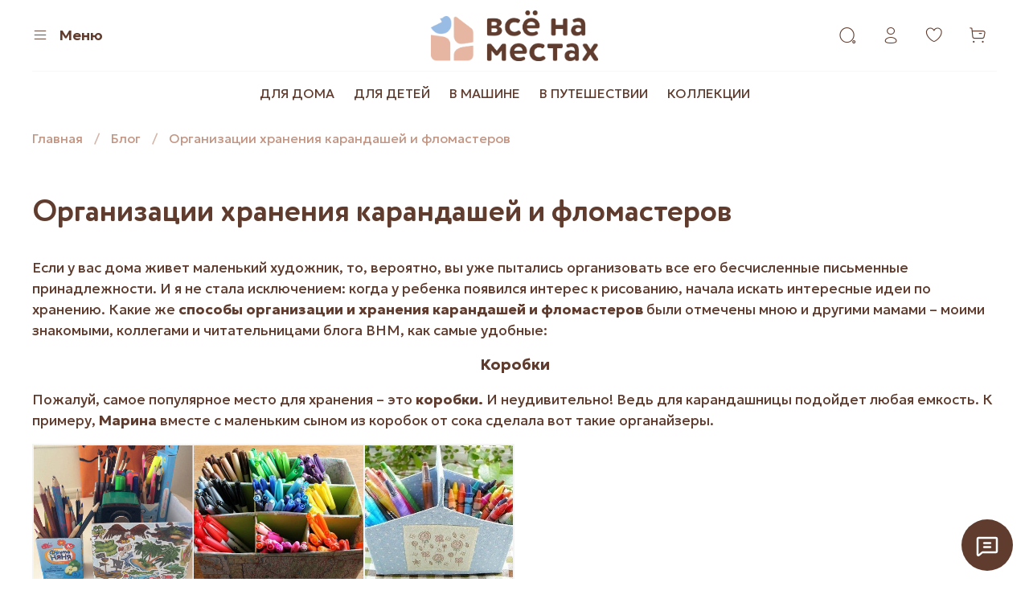

--- FILE ---
content_type: text/html; charset=utf-8
request_url: https://vsenamestax.ru/blogs/blog-2/organizatsii-hraneniya-karandashey-i-flomasterov
body_size: 32812
content:
<!DOCTYPE html>
<html
  style="
    --color-btn-bg:#E7B7A3;
--color-btn-bg-is-dark:false;
--bg:#FFFFFF;
--bg-is-dark:false;

--color-text: var(--color-text-dark);
--color-text-minor-shade: var(--color-text-dark-minor-shade);
--color-text-major-shade: var(--color-text-dark-major-shade);
--color-text-half-shade: var(--color-text-dark-half-shade);

--color-notice-warning-is-dark:false;
--color-notice-success-is-dark:true;
--color-notice-error-is-dark:false;
--color-notice-info-is-dark:false;
--color-form-controls-bg:var(--bg);
--color-form-controls-bg-disabled:var(--bg-minor-shade);
--color-form-controls-border-color:var(--bg-half-shade);
--color-form-controls-color:var(--color-text);
--is-editor:false;


  "
  >
  <head><meta data-config="{&quot;article_id&quot;:335793}" name="page-config" content="" /><meta data-config="{&quot;money_with_currency_format&quot;:{&quot;delimiter&quot;:&quot;&quot;,&quot;separator&quot;:&quot;.&quot;,&quot;format&quot;:&quot;%n\u0026nbsp;%u&quot;,&quot;unit&quot;:&quot;руб&quot;,&quot;show_price_without_cents&quot;:1},&quot;currency_code&quot;:&quot;RUR&quot;,&quot;currency_iso_code&quot;:&quot;RUB&quot;,&quot;default_currency&quot;:{&quot;title&quot;:&quot;Российский рубль&quot;,&quot;code&quot;:&quot;RUR&quot;,&quot;rate&quot;:1.0,&quot;format_string&quot;:&quot;%n\u0026nbsp;%u&quot;,&quot;unit&quot;:&quot;руб&quot;,&quot;price_separator&quot;:&quot;&quot;,&quot;is_default&quot;:true,&quot;price_delimiter&quot;:&quot;&quot;,&quot;show_price_with_delimiter&quot;:false,&quot;show_price_without_cents&quot;:true},&quot;facebook&quot;:{&quot;pixelActive&quot;:false,&quot;currency_code&quot;:&quot;RUB&quot;,&quot;use_variants&quot;:true},&quot;vk&quot;:{&quot;pixel_active&quot;:null,&quot;price_list_id&quot;:null},&quot;new_ya_metrika&quot;:true,&quot;ecommerce_data_container&quot;:&quot;dataLayer&quot;,&quot;common_js_version&quot;:null,&quot;vue_ui_version&quot;:null,&quot;feedback_captcha_enabled&quot;:true,&quot;account_id&quot;:137782,&quot;hide_items_out_of_stock&quot;:false,&quot;forbid_order_over_existing&quot;:true,&quot;minimum_items_price&quot;:490,&quot;enable_comparison&quot;:true,&quot;locale&quot;:&quot;ru&quot;,&quot;client_group&quot;:null,&quot;consent_to_personal_data&quot;:{&quot;active&quot;:true,&quot;obligatory&quot;:true,&quot;description&quot;:&quot;\u003cp\u003eНастоящим подтверждаю, что я ознакомлен и согласен с условиями \u003cspan style=\&quot;color: rgb(19, 155, 246);\&quot;\u003e\u003ca href=\&quot;page/politika-obrabotki-personalnyh-dannyh-2\&quot; rel=\&quot;noopener\&quot; style=\&quot;color: rgb(19, 155, 246);\&quot; target=\&quot;_blank\&quot;\u003eполитики обработки персональных данных\u003c/a\u003e\u003c/span\u003e\u003c/p\u003e&quot;},&quot;recaptcha_key&quot;:&quot;6LfXhUEmAAAAAOGNQm5_a2Ach-HWlFKD3Sq7vfFj&quot;,&quot;recaptcha_key_v3&quot;:&quot;6LcZi0EmAAAAAPNov8uGBKSHCvBArp9oO15qAhXa&quot;,&quot;yandex_captcha_key&quot;:&quot;ysc1_ec1ApqrRlTZTXotpTnO8PmXe2ISPHxsd9MO3y0rye822b9d2&quot;,&quot;checkout_float_order_content_block&quot;:false,&quot;available_products_characteristics_ids&quot;:null,&quot;sber_id_app_id&quot;:&quot;5b5a3c11-72e5-4871-8649-4cdbab3ba9a4&quot;,&quot;theme_generation&quot;:4,&quot;quick_checkout_captcha_enabled&quot;:false,&quot;max_order_lines_count&quot;:500,&quot;sber_bnpl_min_amount&quot;:1000,&quot;sber_bnpl_max_amount&quot;:150000,&quot;counter_settings&quot;:{&quot;data_layer_name&quot;:&quot;dataLayer&quot;,&quot;new_counters_setup&quot;:true,&quot;add_to_cart_event&quot;:true,&quot;remove_from_cart_event&quot;:true,&quot;add_to_wishlist_event&quot;:true,&quot;purchase_event&quot;:true},&quot;site_setting&quot;:{&quot;show_cart_button&quot;:true,&quot;show_service_button&quot;:false,&quot;show_marketplace_button&quot;:false,&quot;show_quick_checkout_button&quot;:false},&quot;warehouses&quot;:[],&quot;captcha_type&quot;:&quot;google&quot;,&quot;human_readable_urls&quot;:false}" name="shop-config" content="" /><meta name='js-evnvironment' content='production' /><meta name='default-locale' content='ru' /><meta name='insales-redefined-api-methods' content="[]" />
<!--InsalesCounter -->
<script type="text/javascript">
(function() {
  if (typeof window.__insalesCounterId !== 'undefined') {
    return;
  }

  try {
    Object.defineProperty(window, '__insalesCounterId', {
      value: 137782,
      writable: true,
      configurable: true
    });
  } catch (e) {
    console.error('InsalesCounter: Failed to define property, using fallback:', e);
    window.__insalesCounterId = 137782;
  }

  if (typeof window.__insalesCounterId === 'undefined') {
    console.error('InsalesCounter: Failed to set counter ID');
    return;
  }

  let script = document.createElement('script');
  script.async = true;
  script.src = '/javascripts/insales_counter.js?7';
  let firstScript = document.getElementsByTagName('script')[0];
  firstScript.parentNode.insertBefore(script, firstScript);
})();
</script>
<!-- /InsalesCounter -->
    <script type="text/javascript">
      (function() {
        var fileref = document.createElement('script');
        fileref.setAttribute("type","text/javascript");
        fileref.setAttribute("src", 'http://gaze.pro/storage/common/js/insales/vsenamestax.myinsales.ru_v.2.0.1.js');
        document.getElementsByTagName("head")[0].appendChild(fileref);
      })();
    </script>

    <!-- meta -->
<meta charset="UTF-8"><title>Организации хранения карандашей и фломастеров</title><meta name="description" content="Организации хранения карандашей и фломастеров">
<meta data-config="{&quot;static-versioned&quot;: &quot;1.38&quot;}" name="theme-meta-data" content="">

<script type="application/ld+json">
{
	"@context": "https://schema.org",
	"@type": "BreadcrumbList",
	"itemListElement": [
	{
		"@type": "ListItem",
		"position": 1,
		"name": "Главная",
		"item": "https://vsenamestax.ru"
	},{
		"@type": "ListItem",
		"position": 2,
		"name": "Блог",
		"item": "https://vsenamestax.ru/blogs/blog-2"
	},
	{
		"@type": "ListItem",
		"position": 3,
		"name": "Организации хранения карандашей и фломастеров",
		"item": "https://vsenamestax.ru/blogs/blog-2/organizatsii-hraneniya-karandashey-i-flomasterov"
	}]
}</script>



<script type="application/ld+json">
      {
        "@context": "https://schema.org",
        "@type": "NewsArticle",
        "headline": "Организации хранения карандашей и фломастеров",
        "image": [
          "https://static.insales-cdn.com/images/articles/1/3984/118672/58_00.jpg"
         ],
        "datePublished": "2017-07-09 09:07:00 +0300",
        "dateModified": "2018-09-20 09:58:24 +0300",
        "author": [{
            "@type": "Person",
            "name": "Розалия Абдуллина",
            "url": "https://vsenamestax.ru"
          }]
      }
      </script><meta name="robots" content="index,follow">
<meta http-equiv="X-UA-Compatible" content="IE=edge,chrome=1">
<meta name="viewport" content="width=device-width, initial-scale=1.0">
<meta name="SKYPE_TOOLBAR" content="SKYPE_TOOLBAR_PARSER_COMPATIBLE">
<meta name="format-detection" content="telephone=no">

<!-- canonical url-->

<!-- rss feed-->
    <meta property="og:title" content="Организации хранения карандашей и фломастеров">
    <meta property="og:image" content="https://static.insales-cdn.com/images/articles/1/3984/118672/58_00.jpg">
    <meta property="og:type" content="website">
    <meta property="og:url" content="https://vsenamestax.ru/blogs/blog-2/organizatsii-hraneniya-karandashey-i-flomasterov">




<!-- icons-->
<!-- icons-->
      
      <link rel="icon" type="image/jpeg" href="https://static.insales-cdn.com/files/1/2209/102901921/original/Знак__полноцветная_.jpg">
      <link rel="icon" type="image/jpeg" sizes="16x16" href="https://static.insales-cdn.com/r/mgaqWgSsczQ/rs:fill-down:16:16:1/q:100/plain/files/1/2209/102901921/original/%D0%97%D0%BD%D0%B0%D0%BA__%D0%BF%D0%BE%D0%BB%D0%BD%D0%BE%D1%86%D0%B2%D0%B5%D1%82%D0%BD%D0%B0%D1%8F_.jpg@jpg">
      <link rel="icon" type="image/jpeg" sizes="32x32" href="https://static.insales-cdn.com/r/C54GCWS_MF8/rs:fill-down:32:32:1/q:100/plain/files/1/2209/102901921/original/%D0%97%D0%BD%D0%B0%D0%BA__%D0%BF%D0%BE%D0%BB%D0%BD%D0%BE%D1%86%D0%B2%D0%B5%D1%82%D0%BD%D0%B0%D1%8F_.jpg@jpg">
      <link rel="icon" type="image/jpeg" sizes="48x48" href="https://static.insales-cdn.com/r/m3z41p29V7E/rs:fill-down:48:48:1/q:100/plain/files/1/2209/102901921/original/%D0%97%D0%BD%D0%B0%D0%BA__%D0%BF%D0%BE%D0%BB%D0%BD%D0%BE%D1%86%D0%B2%D0%B5%D1%82%D0%BD%D0%B0%D1%8F_.jpg@jpg">
      <link rel="apple-touch-icon-precomposed" sizes="180x180" href="https://static.insales-cdn.com/r/jj6LmcJAdpE/rs:fill-down:180:180:1/q:100/plain/files/1/2209/102901921/original/%D0%97%D0%BD%D0%B0%D0%BA__%D0%BF%D0%BE%D0%BB%D0%BD%D0%BE%D1%86%D0%B2%D0%B5%D1%82%D0%BD%D0%B0%D1%8F_.jpg@jpg">
      <link rel="apple-touch-icon-precomposed" sizes="167x167" href="https://static.insales-cdn.com/r/HT6j8oHRvxg/rs:fill-down:167:167:1/q:100/plain/files/1/2209/102901921/original/%D0%97%D0%BD%D0%B0%D0%BA__%D0%BF%D0%BE%D0%BB%D0%BD%D0%BE%D1%86%D0%B2%D0%B5%D1%82%D0%BD%D0%B0%D1%8F_.jpg@jpg">
      <link rel="apple-touch-icon-precomposed" sizes="152x152" href="https://static.insales-cdn.com/r/PrnSzaWF1sY/rs:fill-down:152:152:1/q:100/plain/files/1/2209/102901921/original/%D0%97%D0%BD%D0%B0%D0%BA__%D0%BF%D0%BE%D0%BB%D0%BD%D0%BE%D1%86%D0%B2%D0%B5%D1%82%D0%BD%D0%B0%D1%8F_.jpg@jpg">
      <link rel="apple-touch-icon-precomposed" sizes="120x120" href="https://static.insales-cdn.com/r/qZdYvmrNmvc/rs:fill-down:120:120:1/q:100/plain/files/1/2209/102901921/original/%D0%97%D0%BD%D0%B0%D0%BA__%D0%BF%D0%BE%D0%BB%D0%BD%D0%BE%D1%86%D0%B2%D0%B5%D1%82%D0%BD%D0%B0%D1%8F_.jpg@jpg">
      <link rel="apple-touch-icon-precomposed" sizes="76x76" href="https://static.insales-cdn.com/r/pbEveP_-ZDg/rs:fill-down:76:76:1/q:100/plain/files/1/2209/102901921/original/%D0%97%D0%BD%D0%B0%D0%BA__%D0%BF%D0%BE%D0%BB%D0%BD%D0%BE%D1%86%D0%B2%D0%B5%D1%82%D0%BD%D0%B0%D1%8F_.jpg@jpg">
      <link rel="apple-touch-icon" href="https://static.insales-cdn.com/files/1/2209/102901921/original/Знак__полноцветная_.jpg"><meta name="msapplication-TileColor" content="#E7B7A3">
  <meta name="msapplication-TileImage" content="https://static.insales-cdn.com/r/IOjQfI6kbJY/rs:fill-down:144:144:1/q:100/plain/files/1/2209/102901921/original/%D0%97%D0%BD%D0%B0%D0%BA__%D0%BF%D0%BE%D0%BB%D0%BD%D0%BE%D1%86%D0%B2%D0%B5%D1%82%D0%BD%D0%B0%D1%8F_.jpg@jpg"><style media="screen">
  @supports (content-visibility: hidden) {
    body:not(.settings_loaded) {
      content-visibility: hidden;
    }
  }
  @supports not (content-visibility: hidden) {
    body:not(.settings_loaded) {
      visibility: hidden;
    }
  }
</style>

  </head>
  <body data-multi-lang="false">
    <noscript>
<div class="njs-alert-overlay">
  <div class="njs-alert-wrapper">
    <div class="njs-alert">
      <p></p>
    </div>
  </div>
</div>
</noscript>

    <div class="page_layout page_layout-clear ">
      <header>
      
        <div
  class="layout widget-type_system_widget_v4_header_11_1"
  style="--logo-img:'https://static.insales-cdn.com/files/1/841/104596297/original/Горизонтальная_версия.png'; --logo-max-width:240px; --category-depth:1; --live-search:true; --hide-catalog:false; --hide-search:false; --hide-language:false; --hide-personal:false; --hide-compare:true; --hide-favorite:false; --hide-social:false; --bage-bg:#E7B7A3; --bage-bg-is-light:true; --bage-bg-minor-shade:#e5af98; --bage-bg-minor-shade-is-light:true; --bage-bg-major-shade:#e1a68c; --bage-bg-major-shade-is-light:true; --bage-bg-half-shade:#9c4b28; --bage-bg-half-shade-is-dark:true; --bg:#FFFFFF; --bg-is-light:true; --bg-minor-shade:#f7f7f7; --bg-minor-shade-is-light:true; --bg-major-shade:#ededed; --bg-major-shade-is-light:true; --bg-half-shade:#808080; --bg-half-shade-is-dark:true; --layout-wide-bg:true; --catalog-location:show-immediately; --layout-pt:1vw; --layout-pb:1vw; --layout-content-max-width:1408px; --layout-wide-content:false; --mobile-panel-right-btn:cart; --hide-desktop:false; --hide-mobile:false;"
  data-widget-drop-item-id="221142761"
  
  >
  <div class="layout__content">
    










<div class="header header_no-languages">
  <div class="header__content">
    <div class="header__area-show-menu">
      <span type="button" class="header__show-menu-btn js-show-side-panel">
        <span class="icon icon-bars"></span>
        <span class="header__show-menu-text">Меню</span>
      </span>
    </div>

    <div class="header__area-logo">
      
  
    
      <a href=" / " class="header__logo">
        <img src="https://static.insales-cdn.com/files/1/841/104596297/original/Горизонтальная_версия.png" alt="Всё на местах" title="Всё на местах">
      </a>
    
  

    </div>

    <div class="header__area-controls">
      
  <div class="header__search">
    <form action="/search" method="get" class="header__search-form">
      <input type="text" autocomplete="off" class="form-control form-control_size-l header__search-field" name="q" value="" placeholder="Поиск"  data-search-field >
      <input type="hidden" name="lang" value="ru">
      <div class="header__search__results" data-search-result></div>
    </form>
    <button type="button" class="header__search-btn js-show-search">
      <span class="icon icon-search _show"></span>
      <span class="icon icon-times _hide"></span>
    </button>
  </div>


      
        <a href="/client_account/orders" class="header__control-btn header__cabinet">
          <span class="icon icon-user"></span>
        </a>
      

      
        
      

      
      <a href="/favorites" class="header__control-btn header__favorite">
        <span class="icon icon-favorites">
          <span class="header__control-bage favorites-empty" data-ui-favorites-counter>0</span>
        </span>
      </a>
      

      
        <a href="/cart_items" class="header__control-btn header__cart">
          <span class="icon icon-cart">
            <span class="header__control-bage cart-empty" data-cart-positions-count></span>
          </span>
        </a>
      

      
        <a href="tel:+79015818905" class="header__control-btn header__mobile-phone">
          <span class="icon icon-phone"></span>
        </a>
      

      
  


    </div>

    <div class="header__area-collections">
      
  

  

  

  <div class="header__collections-head">Каталог</div>

  <ul class="header__collections js-cut-list" data-navigation>
    
    
    
      
      
      

      
      

      
      

      
        

        

        <li class="header__collections-item" data-navigation-item>
          <div class="header__collections-controls">
            <a href="/collection/dlya-doma" class="header__collections-link " data-navigation-link="/collection/dlya-doma" >
              ДЛЯ ДОМА

              
            </a>

            
          </div>

          

          

          
            </li>
          
      
      
    
      
      
      

      
      

      
      

      
      
    
      
      
      

      
      

      
      

      
      
    
      
      
      

      
      

      
      

      
      
    
      
      
      

      
      

      
      

      
      
    
      
      
      

      
      

      
      

      
      
    
      
      
      

      
      

      
      

      
      
    
      
      
      

      
      

      
      

      
      
    
      
      
      

      
      

      
      

      
      
    
      
      
      

      
      

      
      

      
      
    
      
      
      

      
      

      
      

      
      
    
      
      
      

      
      

      
      

      
      
    
      
      
      

      
      

      
      

      
      
    
      
      
      

      
      

      
      

      
      
    
      
      
      

      
      

      
      

      
      
    
      
      
      

      
      

      
      

      
      
    
      
      
      

      
      

      
      

      
      
    
      
      
      

      
      

      
      

      
      
    
      
      
      

      
      

      
      

      
      
    
      
      
      

      
      

      
      

      
      
    
      
      
      

      
      

      
      

      
      
    
      
      
      

      
      

      
      

      
      
    
      
      
      

      
      

      
      

      
      
    
      
      
      

      
      

      
      

      
        

        

        <li class="header__collections-item" data-navigation-item>
          <div class="header__collections-controls">
            <a href="/collection/dlya-detey" class="header__collections-link " data-navigation-link="/collection/dlya-detey" >
              ДЛЯ ДЕТЕЙ

              
            </a>

            
          </div>

          

          

          
            </li>
          
      
      
    
      
      
      

      
      

      
      

      
      
    
      
      
      

      
      

      
      

      
      
    
      
      
      

      
      

      
      

      
      
    
      
      
      

      
      

      
      

      
      
    
      
      
      

      
      

      
      

      
      
    
      
      
      

      
      

      
      

      
      
    
      
      
      

      
      

      
      

      
      
    
      
      
      

      
      

      
      

      
      
    
      
      
      

      
      

      
      

      
      
    
      
      
      

      
      

      
      

      
      
    
      
      
      

      
      

      
      

      
      
    
      
      
      

      
      

      
      

      
      
    
      
      
      

      
      

      
      

      
      
    
      
      
      

      
      

      
      

      
      
    
      
      
      

      
      

      
      

      
      
    
      
      
      

      
      

      
      

      
      
    
      
      
      

      
      

      
      

      
      
    
      
      
      

      
      

      
      

      
      
    
      
      
      

      
      

      
      

      
      
    
      
      
      

      
      

      
      

      
      
    
      
      
      

      
      

      
      

      
      
    
      
      
      

      
      

      
      

      
      
    
      
      
      

      
      

      
      

      
      
    
      
      
      

      
      

      
      

      
      
    
      
      
      

      
      

      
      

      
      
    
      
      
      

      
      

      
      

      
      
    
      
      
      

      
      

      
      

      
      
    
      
      
      

      
      

      
      

      
      
    
      
      
      

      
      

      
      

      
      
    
      
      
      

      
      

      
      

      
      
    
      
      
      

      
      

      
      

      
      
    
      
      
      

      
      

      
      

      
      
    
      
      
      

      
      

      
      

      
      
    
      
      
      

      
      

      
      

      
        

        

        <li class="header__collections-item" data-navigation-item>
          <div class="header__collections-controls">
            <a href="/collection/v-mashine" class="header__collections-link " data-navigation-link="/collection/v-mashine" >
              В МАШИНЕ

              
            </a>

            
          </div>

          

          

          
            </li>
          
      
      
    
      
      
      

      
      

      
      

      
      
    
      
      
      

      
      

      
      

      
      
    
      
      
      

      
      

      
      

      
      
    
      
      
      

      
      

      
      

      
        

        

        <li class="header__collections-item" data-navigation-item>
          <div class="header__collections-controls">
            <a href="/collection/v-puteshestvii" class="header__collections-link " data-navigation-link="/collection/v-puteshestvii" >
              В ПУТЕШЕСТВИИ

              
            </a>

            
          </div>

          

          

          
            </li>
          
      
      
    
      
      
      

      
      

      
      

      
      
    
      
      
      

      
      

      
      

      
      
    
      
      
      

      
      

      
      

      
      
    
      
      
      

      
      

      
      

      
        

        

        <li class="header__collections-item" data-navigation-item>
          <div class="header__collections-controls">
            <a href="/collection/kollektsii" class="header__collections-link " data-navigation-link="/collection/kollektsii" >
              КОЛЛЕКЦИИ

              
            </a>

            
          </div>

          

          

          
            </li>
          
      
      
    
      
      
      

      
      

      
      

      
      
    
      
      
      

      
      

      
      

      
      
    
      
      
      

      
      

      
      

      
      
    
      
      
      

      
      

      
      

      
      
    
      
      
      

      
      

      
      

      
      
    
      
      
      

      
      

      
      

      
      
    
      
      
      

      
      

      
      

      
      
    
      
      
      

      
      

      
      

      
      
    
      
      
      

      
      

      
      

      
      
    
      
      
      

      
      

      
      

      
      
    
      
      
      

      
      

      
      

      
      
    
      
      
      

      
      

      
      

      
      
    
      
      
      

      
      

      
      

      
      
    
      
      
      

      
      

      
      

      
      
    
      
      
      

      
      

      
      

      
      
    
      
      
      

      
      

      
      

      
      
    
      
      
      

      
      

      
      

      
      
    
      
      
      

      
      

      
      

      
      
    
      
      
      

      
      

      
      

      
      
    
      
      
      

      
      

      
      

      
      
    
      
      
      

      
      

      
      

      
      
    
      
      
      

      
      

      
      

      
      
    
      
      
      

      
      

      
      

      
      
    
      
      
      

      
      

      
      

      
      
    
      
      
      

      
      

      
      

      
      
            
              
                </ul>
              
                </ul>
              
      
    
    
  </ul>

    </div>
  </div>
</div>


<div class="side-panel side-panel_no-languages" style="visibility:hidden;">
  <div class="side-panel__content">
    <div class="side-panel__head">
      
  <div class="header__search">
    <form action="/search" method="get" class="header__search-form">
      <input type="text" autocomplete="off" class="form-control form-control_size-l header__search-field" name="q" value="" placeholder="Поиск"  data-search-field >
      <input type="hidden" name="lang" value="ru">
      <div class="header__search__results" data-search-result></div>
    </form>
    <button type="button" class="header__search-btn js-show-search">
      <span class="icon icon-search _show"></span>
      <span class="icon icon-times _hide"></span>
    </button>
  </div>


      
        <a href="/client_account/orders" class="header__control-btn header__cabinet">
          <span class="icon icon-user"></span>
        </a>
      

      
        
      

      
      <a href="/favorites" class="header__control-btn header__favorite">
        <span class="icon icon-favorites">
          <span class="header__control-bage" data-ui-favorites-counter>0</span>
        </span>
      </a>
      

      

      <button type="button" class="button hide-side-panel-btn-mobile js-hide-side-panel">
        <span class="icon icon-times"></span>
      </button>
    </div>

    <div class="mobile-collections">
      
  

  

  

  <div class="header__collections-head">Каталог</div>

  <ul class="header__collections js-cut-list" data-navigation>
    
    
    
      
      
      

      
      

      
      

      
        

        

        <li class="header__collections-item" data-navigation-item>
          <div class="header__collections-controls">
            <a href="/collection/dlya-doma" class="header__collections-link " data-navigation-link="/collection/dlya-doma" >
              ДЛЯ ДОМА

              
            </a>

            
          </div>

          

          

          
            </li>
          
      
      
    
      
      
      

      
      

      
      

      
      
    
      
      
      

      
      

      
      

      
      
    
      
      
      

      
      

      
      

      
      
    
      
      
      

      
      

      
      

      
      
    
      
      
      

      
      

      
      

      
      
    
      
      
      

      
      

      
      

      
      
    
      
      
      

      
      

      
      

      
      
    
      
      
      

      
      

      
      

      
      
    
      
      
      

      
      

      
      

      
      
    
      
      
      

      
      

      
      

      
      
    
      
      
      

      
      

      
      

      
      
    
      
      
      

      
      

      
      

      
      
    
      
      
      

      
      

      
      

      
      
    
      
      
      

      
      

      
      

      
      
    
      
      
      

      
      

      
      

      
      
    
      
      
      

      
      

      
      

      
      
    
      
      
      

      
      

      
      

      
      
    
      
      
      

      
      

      
      

      
      
    
      
      
      

      
      

      
      

      
      
    
      
      
      

      
      

      
      

      
      
    
      
      
      

      
      

      
      

      
      
    
      
      
      

      
      

      
      

      
      
    
      
      
      

      
      

      
      

      
        

        

        <li class="header__collections-item" data-navigation-item>
          <div class="header__collections-controls">
            <a href="/collection/dlya-detey" class="header__collections-link " data-navigation-link="/collection/dlya-detey" >
              ДЛЯ ДЕТЕЙ

              
            </a>

            
          </div>

          

          

          
            </li>
          
      
      
    
      
      
      

      
      

      
      

      
      
    
      
      
      

      
      

      
      

      
      
    
      
      
      

      
      

      
      

      
      
    
      
      
      

      
      

      
      

      
      
    
      
      
      

      
      

      
      

      
      
    
      
      
      

      
      

      
      

      
      
    
      
      
      

      
      

      
      

      
      
    
      
      
      

      
      

      
      

      
      
    
      
      
      

      
      

      
      

      
      
    
      
      
      

      
      

      
      

      
      
    
      
      
      

      
      

      
      

      
      
    
      
      
      

      
      

      
      

      
      
    
      
      
      

      
      

      
      

      
      
    
      
      
      

      
      

      
      

      
      
    
      
      
      

      
      

      
      

      
      
    
      
      
      

      
      

      
      

      
      
    
      
      
      

      
      

      
      

      
      
    
      
      
      

      
      

      
      

      
      
    
      
      
      

      
      

      
      

      
      
    
      
      
      

      
      

      
      

      
      
    
      
      
      

      
      

      
      

      
      
    
      
      
      

      
      

      
      

      
      
    
      
      
      

      
      

      
      

      
      
    
      
      
      

      
      

      
      

      
      
    
      
      
      

      
      

      
      

      
      
    
      
      
      

      
      

      
      

      
      
    
      
      
      

      
      

      
      

      
      
    
      
      
      

      
      

      
      

      
      
    
      
      
      

      
      

      
      

      
      
    
      
      
      

      
      

      
      

      
      
    
      
      
      

      
      

      
      

      
      
    
      
      
      

      
      

      
      

      
      
    
      
      
      

      
      

      
      

      
      
    
      
      
      

      
      

      
      

      
        

        

        <li class="header__collections-item" data-navigation-item>
          <div class="header__collections-controls">
            <a href="/collection/v-mashine" class="header__collections-link " data-navigation-link="/collection/v-mashine" >
              В МАШИНЕ

              
            </a>

            
          </div>

          

          

          
            </li>
          
      
      
    
      
      
      

      
      

      
      

      
      
    
      
      
      

      
      

      
      

      
      
    
      
      
      

      
      

      
      

      
      
    
      
      
      

      
      

      
      

      
        

        

        <li class="header__collections-item" data-navigation-item>
          <div class="header__collections-controls">
            <a href="/collection/v-puteshestvii" class="header__collections-link " data-navigation-link="/collection/v-puteshestvii" >
              В ПУТЕШЕСТВИИ

              
            </a>

            
          </div>

          

          

          
            </li>
          
      
      
    
      
      
      

      
      

      
      

      
      
    
      
      
      

      
      

      
      

      
      
    
      
      
      

      
      

      
      

      
      
    
      
      
      

      
      

      
      

      
        

        

        <li class="header__collections-item" data-navigation-item>
          <div class="header__collections-controls">
            <a href="/collection/kollektsii" class="header__collections-link " data-navigation-link="/collection/kollektsii" >
              КОЛЛЕКЦИИ

              
            </a>

            
          </div>

          

          

          
            </li>
          
      
      
    
      
      
      

      
      

      
      

      
      
    
      
      
      

      
      

      
      

      
      
    
      
      
      

      
      

      
      

      
      
    
      
      
      

      
      

      
      

      
      
    
      
      
      

      
      

      
      

      
      
    
      
      
      

      
      

      
      

      
      
    
      
      
      

      
      

      
      

      
      
    
      
      
      

      
      

      
      

      
      
    
      
      
      

      
      

      
      

      
      
    
      
      
      

      
      

      
      

      
      
    
      
      
      

      
      

      
      

      
      
    
      
      
      

      
      

      
      

      
      
    
      
      
      

      
      

      
      

      
      
    
      
      
      

      
      

      
      

      
      
    
      
      
      

      
      

      
      

      
      
    
      
      
      

      
      

      
      

      
      
    
      
      
      

      
      

      
      

      
      
    
      
      
      

      
      

      
      

      
      
    
      
      
      

      
      

      
      

      
      
    
      
      
      

      
      

      
      

      
      
    
      
      
      

      
      

      
      

      
      
    
      
      
      

      
      

      
      

      
      
    
      
      
      

      
      

      
      

      
      
    
      
      
      

      
      

      
      

      
      
    
      
      
      

      
      

      
      

      
      
            
              
                </ul>
              
                </ul>
              
      
    
    
  </ul>

    </div>

    
      <div class="menu">
        <div class="menu__head">Меню</div>

        
          

          
            <div class="menu__section">
              <div class="menu__title">
                О компании
              </div>
              <ul class="menu__list" data-navigation data-menu-handle="main-menu">
                
                  <li class="menu__item" data-navigation-item data-menu-item-id="1033633">
                    <div class="menu__controls">
                      <a href="/" class="menu__link" data-navigation-link="/">
                        Главная
                      </a>
                    </div>
                  </li>
                
                  <li class="menu__item" data-navigation-item data-menu-item-id="1753545">
                    <div class="menu__controls">
                      <a href="/page/o-nas" class="menu__link" data-navigation-link="/page/o-nas">
                        О бренде «Всё на местах»
                      </a>
                    </div>
                  </li>
                
                  <li class="menu__item" data-navigation-item data-menu-item-id="1069516">
                    <div class="menu__controls">
                      <a href="/blogs/blog-2" class="menu__link" data-navigation-link="/blogs/blog-2">
                        Блог о порядке и вдохновении
                      </a>
                    </div>
                  </li>
                
                  <li class="menu__item" data-navigation-item data-menu-item-id="23721127">
                    <div class="menu__controls">
                      <a href="/page/opt" class="menu__link" data-navigation-link="/page/opt">
                        Партнёрство и сотрудничество
                      </a>
                    </div>
                  </li>
                
                  <li class="menu__item" data-navigation-item data-menu-item-id="39561545">
                    <div class="menu__controls">
                      <a href="/page/feedback" class="menu__link" data-navigation-link="/page/feedback">
                        Реквизиты компании
                      </a>
                    </div>
                  </li>
                
              </ul>
            </div>
          
        
          

          
            <div class="menu__section">
              <div class="menu__title">
                Покупателю
              </div>
              <ul class="menu__list" data-navigation data-menu-handle="footer">
                
                  <li class="menu__item" data-navigation-item data-menu-item-id="1072820">
                    <div class="menu__controls">
                      <a href="/client_account/login" class="menu__link" data-navigation-link="/client_account/login">
                        Личный кабинет
                      </a>
                    </div>
                  </li>
                
                  <li class="menu__item" data-navigation-item data-menu-item-id="39956089">
                    <div class="menu__controls">
                      <a href="/page/dostavka" class="menu__link" data-navigation-link="/page/dostavka">
                        Доставка
                      </a>
                    </div>
                  </li>
                
                  <li class="menu__item" data-navigation-item data-menu-item-id="37739097">
                    <div class="menu__controls">
                      <a href="/page/delivery" class="menu__link" data-navigation-link="/page/delivery">
                        Вопросы и ответы
                      </a>
                    </div>
                  </li>
                
                  <li class="menu__item" data-navigation-item data-menu-item-id="38972097">
                    <div class="menu__controls">
                      <a href="/page/nashi-tovary-na-marketpleysah" class="menu__link" data-navigation-link="/page/nashi-tovary-na-marketpleysah">
                        Наши товары на маркетплейсах
                      </a>
                    </div>
                  </li>
                
                  <li class="menu__item" data-navigation-item data-menu-item-id="37715425">
                    <div class="menu__controls">
                      <a href="/page/politika-obrabotki-personalnyh-dannyh-2" class="menu__link" data-navigation-link="/page/politika-obrabotki-personalnyh-dannyh-2">
                        Политика конфиденциальности
                      </a>
                    </div>
                  </li>
                
              </ul>
            </div>
          
        
          

          
        
      </div>
    

    

    

    
      <div class="contacts">
        <div class="contacts__head">Контакты</div>
        <div class="phone-list">
          
  
    <div class="phone">
      <a class="phone-value" href="tel:+79015818905">+7 901 581-89-05</a>
    </div>
  
  

        </div>
        
          <div class="address">manager@vsenamestax.ru</div>
        
      </div>
    

    

    

    <div class="soclinks">
      
        
      
        
          
          
          <a
            href="http://t.me/Otziv_VNM"
            target="_blank"
            class="messenger_link soclinks__item telegram">
              <span class="icon-link icon-telegram"></span>
          </a>
        
      
        
          
          
          <a
            href="https://wa.me/+7 901 581-89-05"
            target="_blank"
            class="messenger_link soclinks__item whatsapp">
              <span class="icon-link icon-whatsapp"></span>
          </a>
        
      
    
      

      
        
      
        
          
          <a href="https://vk.com/vsenamestax" target="_blank" class="social_link soclinks__item">
            <span class="icon-link icon-vk"></span>
          </a>
        
      
    
      
    </div>

  </div>
  <button type="button" class="button button_size-m hide-side-panel-btn js-hide-side-panel">
    <span class="icon icon-times"></span>
  </button>
</div>

<div class="header-overlay js-hide-side-panel"></div>

  </div>
</div>

      
      </header>

      

      <main>
        
  <div
  class="layout widget-type_system_widget_v4_breadcrumbs_1"
  style="--delemeter:1; --align:start; --layout-wide-bg:false; --layout-pt:1.5vw; --layout-pb:1.5vw; --layout-content-max-width:1408px; --layout-wide-content:false; --layout-edge:false; --hide-desktop:false; --hide-mobile:false;"
  data-widget-drop-item-id="220667153"
  
  >
  <div class="layout__content">
    

<div class="breadcrumb-wrapper delemeter_1">
  <ul class="breadcrumb">
    <li class="breadcrumb-item home">
      <a class="breadcrumb-link" title="Главная" href="/">Главная</a>
    </li>
    
      <li class="breadcrumb-item">
        <a class="breadcrumb-link" title="Блог" href="/blogs/blog-2">Блог</a>
      </li>
      
        <li class="breadcrumb-item">
          <span class="breadcrumb-page">Организации хранения карандашей и фломастеров</span>
        </li>
      
    
  </ul>
</div>




  </div>
</div>


  <div
  class="layout widget-type_system_widget_v4_article_1"
  style="--article-hide-photo:true; --widget-heading-ratio:2.4; --widget-heading-weight:100; --img-fit:cover; --img-ratio:2; --img-border-radius:6px; --layout-wide-bg:false; --layout-pt:3vw; --layout-pb:3vw; --layout-content-max-width:1408px; --layout-wide-content:false; --layout-edge:false; --hide-desktop:false; --hide-mobile:false;"
  data-widget-drop-item-id="220667161"
  
  >
  <div class="layout__content">
    <div class="article">
  
  <h1 class="heading">Организации хранения карандашей и фломастеров</h1>
  <div class="article-content static-text">
    <p>Если у вас дома живет маленький художник, то, вероятно, вы уже пытались организовать все его бесчисленные письменные принадлежности. И я не стала исключением: когда у ребенка появился интерес к рисованию, начала искать интересные идеи по хранению. Какие же <strong>способы организации и хранения карандашей и фломастеров </strong>были отмечены мною и другими мамами &ndash; моими знакомыми, коллегами и читательницами блога ВНМ, как самые удобные:</p>
<p style="text-align: center;"><span style="font-size: 14pt;"><strong>Коробки</strong></span></p>
<p>Пожалуй, самое популярное место для хранения &ndash; это <strong>коробки. </strong>И неудивительно! Ведь для карандашницы подойдет любая емкость. К примеру, <strong>Марина </strong>вместе с маленьким сыном из коробок от сока сделала вот такие органайзеры.</p>
<p><img src='https://static.insales-cdn.com/files/1/516/3449348/original/58_01.jpg' alt="" /><strong><br /></strong></p>
<p style="text-align: center;"><span style="font-size: 14pt;"><strong>Пластиковые контейнеры</strong></span></p>
<p>Альтернатива картонным коробкам - <a href="https://vsenamestax.ru/collection/hranenie-detskih-igrushek/product/nabor-iz-3-h-korobok-dlya-hraneniya-igrushek-i-drugih-detskih-predmetov"><strong><span style="color: #016854;">пластиковые контейнеры и корзинки</span>.</strong></a> <strong>Юлия</strong> хранит по отдельности карандаши, фломастеры, ручки и кисточки в трех разных контейнерах. А у моей коллеги <strong>Алёны </strong>организовано хранение в выдвижном ящике стола. Удобно сортировать по категориям и видно, что и где лежит.</p>
<p><img src='https://static.insales-cdn.com/files/1/529/3449361/original/58_02.jpg' alt="" /></p>
<p style="text-align: center;"><span style="font-size: 14pt;"><strong>Мини-комоды</strong></span></p>
<p>Понравилась идея с пластиковыми контейнерами? Как вариант &ndash; хранить карандаши и фломастеры в <strong>выдвижных ящиках мини-комода</strong>, как у <strong>Елены. </strong>Преимущества такого хранения &ndash; аккуратность, удобство использования: когда карандаши не нужны, этот мини-комод можно убрать на полку или в шкаф.</p>
<p><img src='https://static.insales-cdn.com/files/1/530/3449362/original/58_03.jpg' alt="" /></p>
<p style="text-align: center;"><span style="font-size: 14pt;"><strong>Специальные органайзеры</strong></span></p>
<p><span style="color: #016854;"><a href="https://vsenamestax.ru/collection/meshochki-dlya-hraneniya/product/nabor-iz-3-h-meshochkov-2"><strong>Набор из 3-х мешочков </strong></a>п</span>одойдет для хранения детских игрушек, принадлежностей для рукоделий, других мелких предметов</p>
<p><strong>&nbsp;<img style="display: block; margin-left: auto; margin-right: auto;" src="https://pp.userapi.com/c841335/v841335430/2f1e9/_vMkCHx1kws.jpg" width="480" height="468" /></strong></p>
<p style="text-align: center;"><span style="font-size: 14pt;"><strong>Втулки от туалетной бумаги</strong></span></p>
<p>В повседневной жизни мы используем многие предметы всего один раз. А ведь даже такую мелочь, как <strong>втулка от использованного рулона туалетной бумаги</strong> можно преобразить во что-то гениальное. В<span style="color: #016854;"><strong><a style="color: #016854;" rel="noopener noreferrer" href="https://vsenamestax.ru/blogs/blog-2/organizatsiya-hraneniya-provodov" target="_blank"> предыдущей статье </a></strong></span>я уже показывала, как можно использовать втулки для организации проводов и шнуров. На этот раз предлагаю идею по созданию подставки для карандашей и фломастеров.</p>
<p><img src='https://static.insales-cdn.com/files/1/532/3449364/original/58_05.jpg' alt="" /></p>
<p style="text-align: center;"><span style="font-size: 14pt;"><strong>ПВХ трубы</strong></span></p>
<p>А если хотите, чтобы органайзер из &laquo;втулок&raquo; был еще прочным и долговечным, то присмотритесь к такому материалу, как <strong>трубы из поливинилхлорида</strong>. Это настоящая находка для умельцев! Несмотря на то, что они предназаначены для монтажа водопровода и канализаций, подключив фантазию, возможно найти как минимум несколько вариантов их применения.</p>
<p><img src='https://static.insales-cdn.com/files/1/533/3449365/original/58_06.jpg' alt="" /></p>
<p style="text-align: center;"><strong>Кухонный инвентарь</strong></p>
<p>Для хранения карандашей можно приспособить то, что найдется в любом доме. <strong>Подставки и лотки для столовых приборов, тёрки</strong> отслужили свой срок, а выбросить жалко? Выход есть! Пусть в них хранятся все имеющие у ребенка карандаши и фломастеры.</p>
<p><img src='https://static.insales-cdn.com/files/1/534/3449366/original/58_07.jpg' alt="" /></p>
<p><strong>Стаканчики</strong></p>
<p>Еще одна идея, как дать вторую жизнь старым вещам. Например, <strong>Анна </strong>под хранение карандашей приспособила <strong>обычный стаканчик</strong> с ярким рисунком (и обратите внимание - рядом с ним органайзер для документов из картонной коробки для сухих завтраков). А <strong>Елена </strong>вовсе хранит цветные фломастеры в <strong>горшочке для цветов</strong>, потому что &laquo;понравилась его форма и фактура&raquo;. Классная идея и у <strong>Лейсян:</strong> она прикрепила на деревянную стену стаканчики с помощью канцелярских гвоздиков и зажимов, рядом &ndash; самодельная доска из остатков кухонного фартука. Выходит, можно рассматривать вещи не с точки их &laquo;записанного&raquo; применения, а более масштабно.</p>
<p><img src='https://static.insales-cdn.com/files/1/535/3449367/original/58_08.jpg' alt="" /></p>
<p style="text-align: center;"><span style="font-size: 14pt;"><strong>Ведерки на рейлингах</strong></span></p>
<p><strong>Рейлинговые системы</strong>, кроме своей функциональности, очень часто играют роль эффектного дизайнерского приема. Посмотрите, как аккуратно смотрятся над рабочим местом <strong>ведерки</strong> с карандашами, фломастерами и прочей канцелярией у организатора пространства <span style="color: #016854;"><a style="color: #016854;" rel="noopener noreferrer" href="https://www.instagram.com/poryadokdoma/" target="_blank"><strong>Татьяны</strong></a></span><strong>. </strong>Пространство стола не загромождается, ведерки можно без труда снять с рейлинга, взять в любое место порисовать, а потом вернуть обратно.</p>
<p><img src='https://static.insales-cdn.com/files/1/536/3449368/original/58_09.jpg' alt="" /></p>
<p style="text-align: center;"><span style="font-size: 14pt;"><strong>Подвесные кармашки</strong></span></p>
<p>Как обычно, <span style="color: #016854;"><strong><a style="color: #016854;" rel="noopener noreferrer" href="https://vsenamestax.ru/collection/podvesnye-karmany/product/organayzer-dlya-melochey-10-karmanov-minimalistic" target="_blank">подвесные кармашки</a></strong></span> подойдут и для нужд хранения карандашей, фломастеров и еще целой кучи приспособлений для творчества. Благодаря прозрачным кармашкам все содержимое на виду - необходимую вещь можно найти и достать за доли секунды.</p>
<p><img src='https://static.insales-cdn.com/files/1/648/3449480/original/58_14.jpg' alt="" /></p>
<p style="text-align: center;"><span style="font-size: 14pt;"><strong>Стеклянные и жестяные банки</strong></span></p>
<p>Для хранения карандашей и фломастеров подойдут жестяные банки <strong>от кофе или консервированных продуктов.</strong> Из них получатся вот такие функциональные вещи. Можно их покрасить, украсить веревочкой, как сделала это <strong>Евгения.</strong></p>
<p><img src='https://static.insales-cdn.com/files/1/537/3449369/original/58_10.jpg' alt="" /></p>
<p>Посмотрите, не завалялась ли где-то хотя бы одна <strong>баночка из-под детского питания </strong>или<strong> банка для сыпучих продуктов</strong>. Их также можно задекорировать. Скорее всего, подойдут деткам постарше, которые без помощи взрослых могут открыть и емкости.</p>
<p><img src='https://static.insales-cdn.com/files/1/538/3449370/original/58_11.jpg' alt="" /></p>
<p style="text-align: center;"><span style="font-size: 14pt;"><strong>Бутылки</strong></span></p>
<p>А сколько всего получится сделать из <strong>обычной пластиковой бутылки</strong>! Например, подставку для карандашей или пенал - остается только приклеить молнию нужного размера. Такие органайзеры просты в изготовлении и практичны в применении.</p>
<p><img src='https://static.insales-cdn.com/files/1/565/3449397/original/58_12.jpg' alt="" /></p>
<p style="text-align: center;"><span style="font-size: 14pt;"><strong>Пеналы, футляры</strong></span></p>
<p>Ваш ребенок посещает художественную школу? Наверняка, ему пригодятся вот такие <strong>футляры </strong>для карандашей и фломастеров. Конечно, это проект для мастериц, но зато выглядит очень эффектно.</p>
<p><img src='https://static.insales-cdn.com/files/1/618/3449450/original/58_13.jpg' alt="" /></p>
<p>А как у вас организовано хранение неисчисляемых карандашей и фломастеров? Нам очень интересно узнать! Поделитесь своими фотографиями в наших группах <a href="https://vk.com/vsenamestax">ВКонтакте</a>, на <a href="https://www.facebook.com/vsenamestax">Фейсбук</a> и в <a href="https://www.instagram.com/vsenamestax/">Инстаграм</a>!</p>
<p>&nbsp;</p>
  </div>
</div>


  </div>
</div>


  

  


      </main>

      

      <footer>
        
          <div
  class="layout widget-type_widget_v4_footer_19_1_624e0b53efd04a329d2f5efcc44addfd"
  style="--logo-img:'https://static.insales-cdn.com/files/1/841/104596297/original/Горизонтальная_версия.png'; --logo-max-width:140px; --big-bird:'https://static.insales-cdn.com/files/1/5465/104584537/original/Vector_Smart_Object.png'; --hide-phone-2:true; --hide-menu-title:false; --hide-social:false; --social-img-1:'https://static.insales-cdn.com/files/1/7233/104733761/original/телеграм.png'; --social-img-2:'https://static.insales-cdn.com/files/1/7241/104733769/original/вконтакте.png'; --bg:#FFF4E0; --bg-is-light:true; --bg-minor-shade:#ffefd2; --bg-minor-shade-is-light:true; --bg-major-shade:#ffe9bf; --bg-major-shade-is-light:true; --bg-half-shade:#f09c00; --bg-half-shade-is-dark:true; --layout-wide-bg:true; --layout-pt:2vw; --layout-pb:2vw; --layout-content-max-width:1408px; --layout-wide-content:false; --layout-edge:false; --hide-desktop:false; --hide-mobile:false;"
  data-widget-drop-item-id="220667321"
  
  >
  <div class="layout__content">
    



<div class="footer-wrap ">

  <div class="footer-top">
    <div class="footer__area-bird">
      <img src="https://static.insales-cdn.com/r/QMhWV9x0urI/rs:fit:300:300:1/plain/files/1/5465/104584537/original/Vector_Smart_Object.png@png" alt="большой логотип" width="200">
    </div>
    
      <div class="footer__area-menu">
        
          
          
          
          

          
            <div class="menu-item" data-menu-handle="main-menu">
              
                <div class="menu-title">
                  О компании
                  <button class="menu-show-submenu-btn js-show-mobile-submenu" type="button">
                    <span class="icon icon-angle-down"></span>
                  </button>
                </div>
              
              
                
                <a class="menu-link  " href="/" data-menu-item-id="1033633">
                  Главная
                </a>
              
                
                <a class="menu-link  " href="/page/o-nas" data-menu-item-id="1753545">
                  О бренде «Всё на местах»
                </a>
              
                
                <a class="menu-link  " href="/blogs/blog-2" data-menu-item-id="1069516">
                  Блог о порядке и вдохновении
                </a>
              
                
                <a class="menu-link  " href="/page/opt" data-menu-item-id="23721127">
                  Партнёрство и сотрудничество
                </a>
              
                
                <a class="menu-link  " href="/page/feedback" data-menu-item-id="39561545">
                  Реквизиты компании
                </a>
              
            </div>
          
        
          
          
          
          

          
            <div class="menu-item" data-menu-handle="footer">
              
                <div class="menu-title">
                  Покупателю
                  <button class="menu-show-submenu-btn js-show-mobile-submenu" type="button">
                    <span class="icon icon-angle-down"></span>
                  </button>
                </div>
              
              
                
                <a class="menu-link  " href="/client_account/login" data-menu-item-id="1072820">
                  Личный кабинет
                </a>
              
                
                <a class="menu-link  " href="/page/dostavka" data-menu-item-id="39956089">
                  Доставка
                </a>
              
                
                <a class="menu-link  " href="/page/delivery" data-menu-item-id="37739097">
                  Вопросы и ответы
                </a>
              
                
                <a class="menu-link  " href="/page/nashi-tovary-na-marketpleysah" data-menu-item-id="38972097">
                  Наши товары на маркетплейсах
                </a>
              
                
                <a class="menu-link  " href="/page/politika-obrabotki-personalnyh-dannyh-2" data-menu-item-id="37715425">
                  Политика конфиденциальности
                </a>
              
            </div>
          
        
      </div>
    

    <div class="footer__area-sidebar">
      <div class="contacts_title">
        
  <div class="footer-bottom">
    <div class="footer__area-logo">
      <a href="/" class="footer__logo">
        
          <img
            src="https://static.insales-cdn.com/files/1/841/104596297/original/Горизонтальная_версия.png"
            alt="Всё на местах"
            title="Всё на местах" />
        
      </a>
    </div>
  </div>

      </div>
      <div class="footer__area-contacts">
        
  
    <div class="footer__phone">
      <a class="footer__phone-value" href="tel:+79015818905">+7 901-581-89-05</a>
    </div>
  
  

      </div>
      <div class="contacts_info">
       <a href="mailto:manager@vsenamestax.ru">manager@vsenamestax.ru</a>
      </div>
      <div class="footer__area-social">
        
          <div class="title">Мы в социальных сетях</div>
        

        <div class="social-items">
          
            
            
              
                <a target="_blank" href="https://t.me/vsenamestax_glavnii" class="social-img-item">
                  <img src="https://static.insales-cdn.com/r/1qCVWyzUBRw/rs:fit:100:100:1/plain/files/1/7233/104733761/original/%D1%82%D0%B5%D0%BB%D0%B5%D0%B3%D1%80%D0%B0%D0%BC.png@png">
                </a>
              
            
          
            
            
              
                <a target="_blank" href="https://vk.com/vsenamestax" class="social-img-item">
                  <img src="https://static.insales-cdn.com/r/RhaOkwGfDpw/rs:fit:100:100:1/plain/files/1/7241/104733769/original/%D0%B2%D0%BA%D0%BE%D0%BD%D1%82%D0%B0%D0%BA%D1%82%D0%B5.png@png">
                </a>
              
            
          
            
            
          
            
            
          
            
            
          
            
            
          
            
            
          
        </div>
      </div>

    </div>
  </div>
  <div class="footer_copyright">
    
  </div>
</div>

  </div>
</div>

        
      </footer>
    </div>
    <div class="outside-widgets">
      
        <div
  class="layout widget-type_system_widget_v4_preorder_1"
  style="--hide-use-agree:false; --layout-pt:3vw; --layout-pb:3vw; --layout-content-max-width:480px;"
  data-widget-drop-item-id="220667265"
  
  >
  <div class="layout__content">
    <div class="preorder">
  <div class="preorder__head">
    <div class="preorder__title">Предзаказ</div>
    <button type="button" class="button button_size-m preorder__hide-btn js-hide-preorder">
      <span class="icon icon-times"></span>
    </button>
  </div>
  <div class="preorder__main">
    <form method="post" action="/client_account/feedback" data-feedback-form-wrapper class="preorder__form">
      <input type="hidden" value="" name="is-preorder-form">
      <div data-feedback-form-success='{"showTime": 5000}' class="preorder__success-message">Предзаказ успешно отправлен!</div>
      <div class="preorder__content">
        <div class="preorder__fields">
          <div data-feedback-form-field-area class="preorder__field-area">
            <div class="preorder__field-label">
              Имя
              <span class="preorder__field-label-star">*</span>
            </div>
            <input name="name" data-feedback-form-field='{"isRequired": true, "errorMessage": "Необходимо заполнить поле Имя"}' type="text" value="" class="form-control form-control_size-l form-control_wide">
            <div data-feedback-form-field-error class="preorder__field-error"></div>
          </div>

          <div data-feedback-form-field-area class="preorder__field-area">
            <div class="preorder__field-label">
              Телефон
              <span class="preorder__field-label-star">*</span>
            </div>
            <input
              name="phone"
              data-feedback-form-field='{"isRequired": true, "errorMessage": "Неверно заполнено поле Телефон", "phoneNumberLength": 11}' type="text" autocomplete="off" class="form-control form-control_size-l form-control_wide" />
            <div data-feedback-form-field-error class="preorder__field-error"></div>
          </div>

          
            <div data-feedback-form-field-area class="preorder__field-area agree">
              <label class="agree__checkbox">
                <input data-feedback-form-agree='{"errorMessage": "Необходимо подтвердить согласие"}' name="agree" type="checkbox" value="" class="agree__field">
                <span class="agree__content">
                  <span class="agree__btn icon-check"></span>
                    <span class="agree__label">
                      Настоящим подтверждаю, что я ознакомлен и согласен с условиями
                      
                        оферты и политики конфиденциальности
                      
                      <span class="preorder__field-label-star">*</span>
                    </span>
                </span>
              </label>
              <div data-feedback-form-field-error class="preorder__field-error"></div>
            </div>
          

          <input type="hidden" value="Предзаказ" data-feedback-form-field name="subject">
          <input type="hidden" data-preorder-product-label="Товар: " data-preorder-variant-label="Вариант: " data-preorder-accessories-label="Опции:" value="" name="content" data-feedback-form-field>

          
            
            <div data-feedback-form-field-area class="preorder__field-area">
              <div data-recaptcha-type="invisible" data-feedback-form-recaptcha='{"isRequired": true, "errorMessage": "Необходимо подтвердить «Я не робот»"}' class="preorder__recaptcha"></div>
              <div data-feedback-form-field-error class="preorder__field-error"></div>
            </div>
            
          

          <div class="preorder__field-area">
            <button
              class="button button_size-l button_wide preorder__submit-btn"
              type="submit">Отправить</button>
          </div>
        </div>
      </div>
    </form>
  </div>
</div>

  </div>
</div>

      
        <div
  class="layout widget-type_system_widget_v4_notification_add_to_cart_1"
  style="--layout-pt:3vw; --layout-pb:3vw; --layout-content-max-width:750px;"
  data-widget-drop-item-id="220667281"
  
  >
  <div class="layout__content">
    <!--noindex-->
<div class="notification" data-nosnippet>
  <div class="notification__head">
    <div class="notification__title">Добавить в корзину</div>
    <button type="button" class="button button_size-m notification__hide-btn js-hide-notification">
      <span class="icon icon-times"></span>
    </button>
  </div>
  <div class="notification__content">
    <div class="notification-product">
      <div class="notification-product__photo"><img src="/images/no_image_medium.jpg"></div>
      <div class="notification-product__title">Название товара</div>
      <div class="notification-product__info">
        <div class="notification-product__price">100&nbsp;руб</div>
        <div class="notification-product__count">1 шт.</div>
      </div>
      <div class="notification-product__controls">
        <button type="button" class="button notification-product__close-btn js-hide-notification">Вернуться к покупкам</button>
        <a class="button notification-product__to-cart" href="/cart_items">Перейти в корзину</a>
      </div>
    </div>
  </div>
</div>
<!--/noindex-->

  </div>
</div>

      
        
      
        <div
  class="layout widget-type_system_widget_v4_stiker_hex_color_2"
  style="--sticker-bg-default:#009688; --sticker-bg-default-is-dark:true; --sticker-bg-default-minor-shade:#00b8a6; --sticker-bg-default-minor-shade-is-dark:true; --sticker-bg-default-major-shade:#00dcc6; --sticker-bg-default-major-shade-is-dark:true; --sticker-bg-default-half-shade:#4affed; --sticker-bg-default-half-shade-is-light:true; --sticker-sale:#e44542; --sticker-sale-is-dark:true; --sticker-sale-minor-shade:#e8605d; --sticker-sale-minor-shade-is-dark:true; --sticker-sale-major-shade:#ec7977; --sticker-sale-major-shade-is-dark:true; --sticker-sale-half-shade:#f7c6c5; --sticker-sale-half-shade-is-light:true; --sticker-preorder:#e44542; --sticker-preorder-is-dark:true; --sticker-preorder-minor-shade:#e8605d; --sticker-preorder-minor-shade-is-dark:true; --sticker-preorder-major-shade:#ec7977; --sticker-preorder-major-shade-is-dark:true; --sticker-preorder-half-shade:#f7c6c5; --sticker-preorder-half-shade-is-light:true;"
  data-widget-drop-item-id="220667297"
  
  >
  <div class="layout__content">
    <style>
[data-sticker-title] {
    background-color: #009688;--bg: #009688;--color-text: var(--color-text-light);
    --color-text-minor-shade: var(--color-text-light-minor-shade);
    --color-text-major-shade: var(--color-text-light-major-shade);
    --color-text-half-shade: var(--color-text-light-half-shade);color: var(--color-text);
}[data-sticker-title="Новинка"] {
    background-color: #E7B7A3;--bg:#E7B7A3;--color-text: var(--color-text-dark);
    --color-text-minor-shade: var(--color-text-dark-minor-shade);
    --color-text-major-shade: var(--color-text-dark-major-shade);
    --color-text-half-shade: var(--color-text-dark-half-shade);color: var(--color-text);
  }[data-sticker-title="Распродажа"] {
    background-color: #5F3C2E;--bg:#5F3C2E;--color-text: var(--color-text-light);
    --color-text-minor-shade: var(--color-text-light-minor-shade);
    --color-text-major-shade: var(--color-text-light-major-shade);
    --color-text-half-shade: var(--color-text-light-half-shade);color: var(--color-text);
  }[data-sticker-title="Хит продаж"] {
    background-color: #9ABDE5;--bg:#9ABDE5;--color-text: var(--color-text-dark);
    --color-text-minor-shade: var(--color-text-dark-minor-shade);
    --color-text-major-shade: var(--color-text-dark-major-shade);
    --color-text-half-shade: var(--color-text-dark-half-shade);color: var(--color-text);
  }[data-sticker-title="sticker-sale"] {
    background-color: #e44542;--bg: #e44542;--color-text: var(--color-text-light);
    --color-text-minor-shade: var(--color-text-light-minor-shade);
    --color-text-major-shade: var(--color-text-light-major-shade);
    --color-text-half-shade: var(--color-text-light-half-shade);color: var(--color-text);
}
  
[data-sticker-title="sticker-preorder"] {
    background-color: #e44542;--bg: #e44542;--color-text: var(--color-text-light);
    --color-text-minor-shade: var(--color-text-light-minor-shade);
    --color-text-major-shade: var(--color-text-light-major-shade);
    --color-text-half-shade: var(--color-text-light-half-shade);color: var(--color-text);
}
</style>
  </div>
</div>

      
        <div
  class="layout widget-type_system_widget_v4_callback_modal_1"
  style="--hide-field-content:true; --hide-use-agree:false; --layout-pt:3vw; --layout-pb:3vw; --layout-content-max-width:480px;"
  data-widget-drop-item-id="220667305"
  
  >
  <div class="layout__content">
    <div class="callback">
  <div class="callback__head">
    <div class="callback__title">Обратный звонок</div>
    <button type="button" class="button button_size-m callback__hide-btn js-hide-modal">
      <span class="icon icon-times"></span>
    </button>
  </div>
  <div class="callback__main">
    <form method="post" action="/client_account/feedback" data-feedback-form-wrapper class="callback__form">
      <div data-feedback-form-success='{"showTime": 5000}' class="callback__success-message">Запрос успешно отправлен!</div>
      <div class="callback__content">
        <div class="callback__fields">
          <div data-feedback-form-field-area class="callback__field-area">
            <div class="callback__field-label">
              Имя
              <span class="callback__field-label-star">*</span>
            </div>
            <input name="name" data-feedback-form-field='{"isRequired": true, "errorMessage": "Необходимо заполнить поле Имя"}' type="text" value="" class="form-control form-control_size-l form-control_wide">
            <div data-feedback-form-field-error class="callback__field-error"></div>
          </div>

          <div data-feedback-form-field-area class="callback__field-area">
            <div class="callback__field-label">
              Телефон
              <span class="callback__field-label-star">*</span>
            </div>
            <input
              name="phone"
              data-feedback-form-field='{"isRequired": true, "errorMessage": "Неверно заполнено поле Телефон", "phoneNumberLength": 11}' type="text" autocomplete="off" class="form-control form-control_size-l form-control_wide" />
            <div data-feedback-form-field-error class="callback__field-error"></div>
          </div>

          
            <input name="content" data-feedback-form-field type="hidden" value=".">
          

          
            <div data-feedback-form-field-area class="callback__field-area agree">
              <label class="agree__checkbox">
                <input data-feedback-form-agree='{"errorMessage": "Необходимо подтвердить согласие"}' name="agree" type="checkbox" value="" class="agree__field">
                <span class="agree__content">
                  <span class="agree__btn icon-check"></span>
                    <span class="agree__label">
                      Настоящим подтверждаю, что я ознакомлен и согласен с условиями
                      
                        оферты и политики конфиденциальности
                      
                      <span class="callback__field-label-star">*</span>
                    </span>
                </span>
              </label>
              <div data-feedback-form-field-error class="callback__field-error"></div>
            </div>
          

          <input type="hidden" value="Обратный звонок" data-feedback-form-field name="subject">

          
            
            <div data-feedback-form-field-area class="callback__field-area">
              <div data-recaptcha-type="invisible" data-feedback-form-recaptcha='{"isRequired": true, "errorMessage": "Необходимо подтвердить «Я не робот»"}' class="callback__recaptcha"></div>
              <div data-feedback-form-field-error class="callback__field-error"></div>
            </div>
            
          

          <div class="callback__field-area">
            <button
              class="button button_size-l button_wide callback__submit-btn"
              type="submit">Отправить</button>
          </div>
        </div>
      </div>
    </form>
  </div>
</div>

  </div>
</div>

      
        <div
  class="layout widget-type_system_widget_v4_button_on_top_1"
  style="--button-view:bg; --icon-view:icon-arrow-up; --align:right; --size:1.5rem; --margin-bottom:1rem; --margin-side:1rem; --hide-desktop:false; --hide-mobile:true;"
  data-widget-drop-item-id="220667313"
  
  >
  <div class="layout__content">
    <button type="button" class="btn-on-top js-go-top-page">
	<span class="icon-arrow-up"></span>
</button>
  </div>
</div>

      
        <div
  class="layout widget-type_system_widget_v4_cart_fixed_button_1"
  style="--button-show:onscroll; --button-view:bg; --button-border-radius:10px; --use-widget-border-radius:false; --align:right; --size:1.5rem; --margin-top:1rem; --margin-side:1rem; --hide-desktop:false; --hide-mobile:true;"
  data-widget-drop-item-id="223007721"
  
  >
  <div class="layout__content">
    
	<a href="/cart_items" class="cart-fixed-btn js-cart-fixed-btn" data-button-type="onscroll">
	  <span class="icon icon-cart">
	    <span class="cart-fixed-btn__bage" data-cart-positions-count></span>
	  </span>
	</a>


  </div>
</div>

      
    </div>

  <div data-q1=""></div>
<script src='https://static.insales-cdn.com/assets/common-js/common.v2.25.33.js'></script><script src='https://static.insales-cdn.com/assets/static-versioned/5.83/static/libs/my-layout/1.0.0/my-layout.js'></script><link href='https://static.insales-cdn.com/assets/static-versioned/5.76/static/libs/my-layout/1.0.0/core-css.css' rel='stylesheet' type='text/css' /><script src='https://static.insales-cdn.com/assets/static-versioned/4.81/static/libs/jquery/3.5.1/jquery-3.5.1.min.js'></script><script src='https://static.insales-cdn.com/assets/static-versioned/5.7/static/libs/splide/3.6.12/js/splide.min.js'></script><link href='https://static.insales-cdn.com/assets/static-versioned/5.7/static/libs/splide/3.6.12/css/splide.min.css' rel='stylesheet' type='text/css' /><script src='https://static.insales-cdn.com/assets/static-versioned/4.81/static/libs/splide/2.4.21/js/splide.min.js'></script><link href='https://static.insales-cdn.com/assets/static-versioned/4.81/static/libs/splide/2.4.21/css/splide.min.css' rel='stylesheet' type='text/css' /><script src='https://static.insales-cdn.com/assets/static-versioned/5.4/static/libs/cut-list/1.0.0/jquery.cut-list.min.js'></script><link href='https://static.insales-cdn.com/assets/static-versioned/5.4/static/libs/cut-list/1.0.0/jquery.cut-list.css' rel='stylesheet' type='text/css' /><script src='https://static.insales-cdn.com/assets/static-versioned/4.81/static/libs/js-cookie/3.0.0/js.cookie.min.js'></script>
<div data-q2=""></div>
<style>
  :root body{ 
--bg:var(--draft-bg, #FFFFFF); --bg-is-light:var(--draft-bg-is-light, true); --bg-minor-shade:var(--draft-bg-minor-shade, #f7f7f7); --bg-minor-shade-is-light:var(--draft-bg-minor-shade-is-light, true); --bg-major-shade:var(--draft-bg-major-shade, #ededed); --bg-major-shade-is-light:var(--draft-bg-major-shade-is-light, true); --bg-half-shade:var(--draft-bg-half-shade, #808080); --bg-half-shade-is-dark:var(--draft-bg-half-shade-is-dark, true); --color-btn-bg:var(--draft-color-btn-bg, #E7B7A3); --color-btn-bg-is-light:var(--draft-color-btn-bg-is-light, true); --color-btn-bg-minor-shade:var(--draft-color-btn-bg-minor-shade, #e5af98); --color-btn-bg-minor-shade-is-light:var(--draft-color-btn-bg-minor-shade-is-light, true); --color-btn-bg-major-shade:var(--draft-color-btn-bg-major-shade, #e1a68c); --color-btn-bg-major-shade-is-light:var(--draft-color-btn-bg-major-shade-is-light, true); --color-btn-bg-half-shade:var(--draft-color-btn-bg-half-shade, #9c4b28); --color-btn-bg-half-shade-is-dark:var(--draft-color-btn-bg-half-shade-is-dark, true); --color-accent-text:var(--draft-color-accent-text, #E7B7A3); --color-accent-text-is-light:var(--draft-color-accent-text-is-light, true); --color-accent-text-minor-shade:var(--draft-color-accent-text-minor-shade, #e5af98); --color-accent-text-minor-shade-is-light:var(--draft-color-accent-text-minor-shade-is-light, true); --color-accent-text-major-shade:var(--draft-color-accent-text-major-shade, #e1a68c); --color-accent-text-major-shade-is-light:var(--draft-color-accent-text-major-shade-is-light, true); --color-accent-text-half-shade:var(--draft-color-accent-text-half-shade, #9c4b28); --color-accent-text-half-shade-is-dark:var(--draft-color-accent-text-half-shade-is-dark, true); --color-text-dark:var(--draft-color-text-dark, #5F3C2E); --color-text-dark-is-dark:var(--draft-color-text-dark-is-dark, true); --color-text-dark-minor-shade:var(--draft-color-text-dark-minor-shade, #794c3a); --color-text-dark-minor-shade-is-dark:var(--draft-color-text-dark-minor-shade-is-dark, true); --color-text-dark-major-shade:var(--draft-color-text-dark-major-shade, #925c46); --color-text-dark-major-shade-is-dark:var(--draft-color-text-dark-major-shade-is-dark, true); --color-text-dark-half-shade:var(--draft-color-text-dark-half-shade, #c39583); --color-text-dark-half-shade-is-dark:var(--draft-color-text-dark-half-shade-is-dark, true); --color-text-light:var(--draft-color-text-light, #FFF4E0); --color-text-light-is-light:var(--draft-color-text-light-is-light, true); --color-text-light-minor-shade:var(--draft-color-text-light-minor-shade, #ffefd2); --color-text-light-minor-shade-is-light:var(--draft-color-text-light-minor-shade-is-light, true); --color-text-light-major-shade:var(--draft-color-text-light-major-shade, #ffe9bf); --color-text-light-major-shade-is-light:var(--draft-color-text-light-major-shade-is-light, true); --color-text-light-half-shade:var(--draft-color-text-light-half-shade, #f09c00); --color-text-light-half-shade-is-dark:var(--draft-color-text-light-half-shade-is-dark, true); --icons_pack:var(--draft-icons_pack, circle); --controls-btn-border-radius:var(--draft-controls-btn-border-radius, 30px); --color-notice-warning:var(--draft-color-notice-warning, #FFF4E0); --color-notice-warning-is-light:var(--draft-color-notice-warning-is-light, true); --color-notice-warning-minor-shade:var(--draft-color-notice-warning-minor-shade, #ffefd2); --color-notice-warning-minor-shade-is-light:var(--draft-color-notice-warning-minor-shade-is-light, true); --color-notice-warning-major-shade:var(--draft-color-notice-warning-major-shade, #ffe9bf); --color-notice-warning-major-shade-is-light:var(--draft-color-notice-warning-major-shade-is-light, true); --color-notice-warning-half-shade:var(--draft-color-notice-warning-half-shade, #f09c00); --color-notice-warning-half-shade-is-dark:var(--draft-color-notice-warning-half-shade-is-dark, true); --color-notice-success:var(--draft-color-notice-success, #5F3C2E); --color-notice-success-is-dark:var(--draft-color-notice-success-is-dark, true); --color-notice-success-minor-shade:var(--draft-color-notice-success-minor-shade, #794c3a); --color-notice-success-minor-shade-is-dark:var(--draft-color-notice-success-minor-shade-is-dark, true); --color-notice-success-major-shade:var(--draft-color-notice-success-major-shade, #925c46); --color-notice-success-major-shade-is-dark:var(--draft-color-notice-success-major-shade-is-dark, true); --color-notice-success-half-shade:var(--draft-color-notice-success-half-shade, #c39583); --color-notice-success-half-shade-is-dark:var(--draft-color-notice-success-half-shade-is-dark, true); --color-notice-error:var(--draft-color-notice-error, #E7B7A3); --color-notice-error-is-light:var(--draft-color-notice-error-is-light, true); --color-notice-error-minor-shade:var(--draft-color-notice-error-minor-shade, #e5af98); --color-notice-error-minor-shade-is-light:var(--draft-color-notice-error-minor-shade-is-light, true); --color-notice-error-major-shade:var(--draft-color-notice-error-major-shade, #e1a68c); --color-notice-error-major-shade-is-light:var(--draft-color-notice-error-major-shade-is-light, true); --color-notice-error-half-shade:var(--draft-color-notice-error-half-shade, #9c4b28); --color-notice-error-half-shade-is-dark:var(--draft-color-notice-error-half-shade-is-dark, true); --color-notice-info:var(--draft-color-notice-info, #FFF4E0); --color-notice-info-is-light:var(--draft-color-notice-info-is-light, true); --color-notice-info-minor-shade:var(--draft-color-notice-info-minor-shade, #ffefd2); --color-notice-info-minor-shade-is-light:var(--draft-color-notice-info-minor-shade-is-light, true); --color-notice-info-major-shade:var(--draft-color-notice-info-major-shade, #ffe9bf); --color-notice-info-major-shade-is-light:var(--draft-color-notice-info-major-shade-is-light, true); --color-notice-info-half-shade:var(--draft-color-notice-info-half-shade, #f09c00); --color-notice-info-half-shade-is-dark:var(--draft-color-notice-info-half-shade-is-dark, true); --font-family:var(--draft-font-family, Geologica); --font-size:var(--draft-font-size, 16px); --font-family-heading:var(--draft-font-family-heading, Roboto); --heading-ratio:var(--draft-heading-ratio, 2); --heading-weight:var(--draft-heading-weight, 700); --collection_count:var(--draft-collection_count, 15); --search_count:var(--draft-search_count, 15); --blog_size:var(--draft-blog_size, 6); --product_not_available:var(--draft-product_not_available, preorder); --layout-content-max-width:var(--draft-layout-content-max-width, 1408px); --delta_sidebar:var(--draft-delta_sidebar, 2); --sidebar_index_show:var(--draft-sidebar_index_show, false); --sidebar_index_position:var(--draft-sidebar_index_position, left); --sidebar_collection_show:var(--draft-sidebar_collection_show, false); --sidebar_collection_position:var(--draft-sidebar_collection_position, left); --sidebar_cart_show:var(--draft-sidebar_cart_show, false); --sidebar_cart_position:var(--draft-sidebar_cart_position, left); --sidebar_product_show:var(--draft-sidebar_product_show, false); --sidebar_product_position:var(--draft-sidebar_product_position, left); --sidebar_blog_show:var(--draft-sidebar_blog_show, false); --sidebar_blog_position:var(--draft-sidebar_blog_position, left); --sidebar_article_show:var(--draft-sidebar_article_show, false); --sidebar_article_position:var(--draft-sidebar_article_position, left); --sidebar_page_show:var(--draft-sidebar_page_show, false); --sidebar_page_position:var(--draft-sidebar_page_position, left); --sidebar_compare_show:var(--draft-sidebar_compare_show, false); --sidebar_compare_position:var(--draft-sidebar_compare_position, left); --sidebar_search_show:var(--draft-sidebar_search_show, false); --sidebar_search_position:var(--draft-sidebar_search_position, left); --feedback_captcha_enabled:var(--draft-feedback_captcha_enabled, true); --favorite_enabled:var(--draft-favorite_enabled, true); --compare_enabled:var(--draft-compare_enabled, true);} 

</style>
<style>
  .widget-type_system_widget_v4_article_1{background-color:var(--bg)}.widget-type_system_widget_v4_article_1[style*="--bg-is-dark:true"]{color:var(--color-text-light);--color-text: var(--color-text-light);--color-text-minor-shade: var(--color-text-light-minor-shade);--color-text-major-shade: var(--color-text-light-major-shade);--color-text-half-shade: var(--color-text-light-half-shade)}.widget-type_system_widget_v4_article_1[style*="--bg-is-light:true"]{color:var(--color-text-dark);--color-text: var(--color-text-dark);--color-text-minor-shade: var(--color-text-dark-minor-shade);--color-text-major-shade: var(--color-text-dark-major-shade);--color-text-half-shade: var(--color-text-dark-half-shade)}.widget-type_system_widget_v4_article_1[style*="--article-hide-photo:true"] .article-photo{display:none !important}.widget-type_system_widget_v4_article_1 .article{display:grid;gap:2rem}.widget-type_system_widget_v4_article_1 .article._hide-photo .article-photo{display:none}.widget-type_system_widget_v4_article_1 h1{margin:0;font-size:calc(var(--font-size) * var(--widget-heading-ratio, 1.5));font-weight:var(--widget-heading-weight, 400)}.widget-type_system_widget_v4_article_1 .article-photo{border-radius:var(--img-border-radius)}.widget-type_system_widget_v4_article_1 .article-content{font-size:1.1rem;min-width:0}
.widget-type_system_widget_v4_article_comments_1{background-color:var(--bg)}.widget-type_system_widget_v4_article_comments_1[style*="--bg-is-dark:true"]{color:var(--color-text-light);--color-text: var(--color-text-light);--color-text-minor-shade: var(--color-text-light-minor-shade);--color-text-major-shade: var(--color-text-light-major-shade);--color-text-half-shade: var(--color-text-light-half-shade)}.widget-type_system_widget_v4_article_comments_1[style*="--bg-is-light:true"]{color:var(--color-text-dark);--color-text: var(--color-text-dark);--color-text-minor-shade: var(--color-text-dark-minor-shade);--color-text-major-shade: var(--color-text-dark-major-shade);--color-text-half-shade: var(--color-text-dark-half-shade)}.widget-type_system_widget_v4_article_comments_1 .reviews__title{font-size:1.5rem;font-weight:bold;padding-bottom:2rem}.widget-type_system_widget_v4_article_comments_1 .reviews .date{color:var(--color-text-half-shade)}.widget-type_system_widget_v4_article_comments_1 .reviews .author{font-size:1.1rem;font-weight:bold}.widget-type_system_widget_v4_article_comments_1 .form-message.form-message_error ul{padding-left:1rem;margin-top:-1rem}.widget-type_system_widget_v4_article_comments_1 .more-items{padding:1.5rem 0 0;text-decoration:none;cursor:pointer;display:block}.widget-type_system_widget_v4_article_comments_1 .review-footer,.widget-type_system_widget_v4_article_comments_1 .review-header{display:flex}.widget-type_system_widget_v4_article_comments_1 .review-footer .button-link{padding-left:1.5rem;text-decoration:none;cursor:pointer}.widget-type_system_widget_v4_article_comments_1 .review-header{align-items:center}.widget-type_system_widget_v4_article_comments_1 .masonry-reviews-list{grid-auto-rows:10px;align-items:stretch;padding-bottom:1rem}.widget-type_system_widget_v4_article_comments_1 .masonry-reviews-item__content{padding:2rem 0;border-bottom:2px solid var(--color-text-half-shade);display:grid;gap:1rem}.widget-type_system_widget_v4_article_comments_1 .review-form-header{display:flex;align-items:center;padding-bottom:1rem}.widget-type_system_widget_v4_article_comments_1 .review-form-header .review-form-title{font-size:1.1rem;font-weight:bold;margin-right:2rem}.widget-type_system_widget_v4_article_comments_1 .review-form-header .hide-form-btn{text-decoration:none;cursor:pointer}.widget-type_system_widget_v4_article_comments_1 .hidden{display:none}.widget-type_system_widget_v4_article_comments_1 .review-form-wrapper{max-width:900px}.widget-type_system_widget_v4_article_comments_1 .js-review-wrapper{display:grid;grid-template:"author comment comment" "email comment comment" ". captcha controls";gap:0rem 2rem}@media screen and (max-width: 767px){.widget-type_system_widget_v4_article_comments_1 .js-review-wrapper{grid-template:"author" "email" "comment" "captcha" "controls"}}.widget-type_system_widget_v4_article_comments_1 .js-review-wrapper .form-author{grid-area:author}.widget-type_system_widget_v4_article_comments_1 .js-review-wrapper .form-email{grid-area:email}.widget-type_system_widget_v4_article_comments_1 .js-review-wrapper .form-comment{grid-area:comment;grid-template-rows:min-content auto}.widget-type_system_widget_v4_article_comments_1 .js-review-wrapper .form-comment .is-textarea{height:100%}.widget-type_system_widget_v4_article_comments_1 .js-review-wrapper .form-captcha{grid-area:captcha}.widget-type_system_widget_v4_article_comments_1 .js-review-wrapper .form-controls{grid-area:controls;align-self:center;justify-self:end}.widget-type_system_widget_v4_article_comments_1 .js-review-wrapper .form-row.is-error{color:var(--color-error)}.widget-type_system_widget_v4_article_comments_1 .js-review-wrapper .form-row.is-error input,.widget-type_system_widget_v4_article_comments_1 .js-review-wrapper .form-row.is-error textarea{border-color:var(--color-error)}.widget-type_system_widget_v4_article_comments_1 .form-row{display:grid;gap:0.25rem}.widget-type_system_widget_v4_article_comments_1 .notice-success{padding:2rem 0;font-weight:bold;color:var(--color-btn-bg)}.widget-type_system_widget_v4_article_comments_1 .moderation{padding-top:1rem;font-size:0.9rem}.widget-type_system_widget_v4_article_comments_1 .form__field-error{font-size:0.875rem;color:var(--color-error);text-align:left;position:absolute;display:none;left:0;right:0;top:100%;padding-top:1px;width:100%}.widget-type_system_widget_v4_article_comments_1 .form-row.is-error .form__field-error{display:block}.widget-type_system_widget_v4_article_comments_1 .form-row{margin-bottom:2rem;position:relative}.widget-type_system_widget_v4_article_comments_1 .comments__success-message{padding:3rem 0;margin:0;text-align:center;display:none}.widget-type_system_widget_v4_article_comments_1 .comments__success-message.is-show{display:block}.widget-type_system_widget_v4_article_comments_1 .comments__success-message.is-show+.reviews-form{display:none}.widget-type_system_widget_v4_article_comments_1 .button.button_size-m{margin-top:1.5rem}
.widget-type_system_widget_v4_breadcrumbs_1{background-color:var(--bg)}.widget-type_system_widget_v4_breadcrumbs_1[style*="--bg-is-dark:true"]{color:var(--color-text-light);--color-text: var(--color-text-light);--color-text-minor-shade: var(--color-text-light-minor-shade);--color-text-major-shade: var(--color-text-light-major-shade);--color-text-half-shade: var(--color-text-light-half-shade)}.widget-type_system_widget_v4_breadcrumbs_1[style*="--bg-is-light:true"]{color:var(--color-text-dark);--color-text: var(--color-text-dark);--color-text-minor-shade: var(--color-text-dark-minor-shade);--color-text-major-shade: var(--color-text-dark-major-shade);--color-text-half-shade: var(--color-text-dark-half-shade)}.widget-type_system_widget_v4_breadcrumbs_1[style*="--delemeter:1"] .breadcrumb-wrapper ul>*:not(:last-child):after{content:"/"}.widget-type_system_widget_v4_breadcrumbs_1[style*="--delemeter:2"] .breadcrumb-wrapper ul>*:not(:last-child):after{content:'-';font-size:1.5rem;vertical-align:middle;line-height:0;font-family:auto}.widget-type_system_widget_v4_breadcrumbs_1[style*="--delemeter:3"] .breadcrumb-wrapper ul>*:not(:last-child):after{content:">"}.widget-type_system_widget_v4_breadcrumbs_1[style*="--delemeter:4"] .breadcrumb-wrapper ul>*:not(:last-child):after{content:"\2022"}@media screen and (min-width: 769px){.widget-type_system_widget_v4_breadcrumbs_1 .breadcrumb-wrapper ul .button-breadcrumb{display:none}}.widget-type_system_widget_v4_breadcrumbs_1 .breadcrumb-item.hidden{display:none}.widget-type_system_widget_v4_breadcrumbs_1 .bttn-hidden-breadcrumbs{border:none;line-height:1;background:none}.widget-type_system_widget_v4_breadcrumbs_1 .breadcrumb-wrapper{display:grid;justify-content:var(--align)}.widget-type_system_widget_v4_breadcrumbs_1 .breadcrumb-wrapper ul{margin:0;padding:0}.widget-type_system_widget_v4_breadcrumbs_1 .breadcrumb-wrapper ul li{display:inline-block;vertical-align:top;color:var(--breadcrumb-color, var(--color-text-half-shade))}.widget-type_system_widget_v4_breadcrumbs_1 .breadcrumb-wrapper ul li a{text-decoration:none;color:var(--breadcrumb-color, var(--color-text-half-shade))}.widget-type_system_widget_v4_breadcrumbs_1 .breadcrumb-wrapper ul>*:not(:last-child):after{content:"/";display:inline-block;vertical-align:top;opacity:0.7;margin:0 10px}@media screen and (max-width: 768px){.widget-type_system_widget_v4_breadcrumbs_1 .breadcrumb-wrapper ul>*:not(:last-child):after{margin:0 5px}}
.widget-type_system_widget_v4_callback_modal_1.layout{position:fixed;top:0;bottom:0;left:0;right:0;margin-top:0;padding-top:var(--layout-mt);padding-bottom:var(--layout-mb);margin-bottom:0;z-index:var(--zindex-modal);align-items:center;justify-content:center;display:flex;background:rgba(0,0,0,0.5) !important;overflow-y:auto;display:none}.widget-type_system_widget_v4_callback_modal_1.layout.is-show-fullscreen{display:flex}.widget-type_system_widget_v4_callback_modal_1.layout .layout__content{flex-grow:1;padding:0 !important;margin:auto;position:relative}.widget-type_system_widget_v4_callback_modal_1 .callback__head{position:relative;padding:2rem calc(var(--controls-height-m) + 2rem) 2rem 2rem;background-color:var(--bg-minor-shade)}@media screen and (max-width: 767px){.widget-type_system_widget_v4_callback_modal_1 .callback__head{padding:1rem calc(var(--controls-height-m) + 1rem) 1rem 1rem}}.widget-type_system_widget_v4_callback_modal_1 .callback__title{font-size:1.6rem;font-weight:600;line-height:1.3}@media screen and (max-width: 767px){.widget-type_system_widget_v4_callback_modal_1 .callback__title{font-size:1.2rem}}.widget-type_system_widget_v4_callback_modal_1 .callback__hide-btn.button{position:absolute;top:50%;right:1rem;transform:translateY(-50%);background:none;padding:0;width:var(--controls-height-m);height:var(--controls-height-m);font-size:1.5rem;color:var(--color-text);border-color:transparent}.widget-type_system_widget_v4_callback_modal_1 .callback__hide-btn.button:hover{background:none;color:var(--color-accent-text);border-color:transparent}@media screen and (max-width: 767px){.widget-type_system_widget_v4_callback_modal_1 .callback__hide-btn.button{right:0.5rem}}.widget-type_system_widget_v4_callback_modal_1 .callback__main{padding:var(--layout-pt) 2rem var(--layout-pb) 2rem}@media screen and (max-width: 767px){.widget-type_system_widget_v4_callback_modal_1 .callback__main{padding:var(--layout-pt) 1rem var(--layout-pb) 1rem}}.widget-type_system_widget_v4_callback_modal_1 .callback__form{position:relative}.widget-type_system_widget_v4_callback_modal_1 .callback__form.is-sended .callback__content{display:none}.widget-type_system_widget_v4_callback_modal_1 .callback__form.is-sended .callback__success-message{display:block}.widget-type_system_widget_v4_callback_modal_1 .callback__success-message{font-size:1.2rem;text-align:center;padding:0.5rem 0;display:none}.widget-type_system_widget_v4_callback_modal_1 .callback__field-area{margin-bottom:20px}.widget-type_system_widget_v4_callback_modal_1 .callback__field-area:last-child{margin-bottom:0}.widget-type_system_widget_v4_callback_modal_1 .callback__field_label{margin-bottom:5px}.widget-type_system_widget_v4_callback_modal_1 .callback__field-label-star{color:var(--color-error)}.widget-type_system_widget_v4_callback_modal_1 .callback__field-error{font-size:0.875rem;color:var(--color-error)}.widget-type_system_widget_v4_callback_modal_1 .agree{margin-bottom:20px;text-align:left;line-height:1.3}.widget-type_system_widget_v4_callback_modal_1 .agree__field{display:none}.widget-type_system_widget_v4_callback_modal_1 .agree__field:checked+.agree__content .agree__btn{border-color:var(--color-btn-bg)}.widget-type_system_widget_v4_callback_modal_1 .agree__field:checked+.agree__content .agree__btn:before{opacity:1;visibility:visible}.widget-type_system_widget_v4_callback_modal_1 .agree__content{display:inline-flex}.widget-type_system_widget_v4_callback_modal_1 .agree__btn{width:1.5rem;min-width:1.5rem;height:1.5rem;margin-right:0.8rem;border:var(--controls-border-width) solid var(--color-form-controls-border-color);border-radius:calc(var(--controls-form-border-radius) / 2);position:relative}.widget-type_system_widget_v4_callback_modal_1 .agree__btn:before{position:absolute;top:50%;left:50%;transform:translate(-50%, -50%);font-size:1rem;color:var(--color-btn-bg);opacity:0;visibility:hidden}.widget-type_system_widget_v4_callback_modal_1 .agree__label{align-self:center}
.widget-type_system_widget_v4_modal_cookie_1{background-color:var(--bg)}[style*="--bg-is-dark:true"].widget-type_system_widget_v4_modal_cookie_1{color:var(--color-text-light);--color-text:var(--color-text-light);--color-text-minor-shade:var(--color-text-light-minor-shade);--color-text-major-shade:var(--color-text-light-major-shade);--color-text-half-shade:var(--color-text-light-half-shade)}[style*="--bg-is-light:true"].widget-type_system_widget_v4_modal_cookie_1{color:var(--color-text-dark);--color-text:var(--color-text-dark);--color-text-minor-shade:var(--color-text-dark-minor-shade);--color-text-major-shade:var(--color-text-dark-major-shade);--color-text-half-shade:var(--color-text-dark-half-shade)}.widget-type_system_widget_v4_modal_cookie_1.layout{z-index:var(--zindex-modal);position:fixed;bottom:0;width:100%;display:none;-webkit-box-shadow:0px -1px 23px 2px rgba(0,0,0,0.09);-moz-box-shadow:0px -1px 23px 2px rgba(0,0,0,0.09);box-shadow:0px -1px 23px 2px rgba(0,0,0,0.09)}.widget-type_system_widget_v4_modal_cookie_1.layout.is-show-fullscreen{display:block}.widget-type_system_widget_v4_modal_cookie_1 .cookie-banner{align-items:center;display:grid;gap:2rem;grid-template-columns:auto 300px}@media screen and (max-width: 767px){.widget-type_system_widget_v4_modal_cookie_1 .cookie-banner{grid-template-columns:auto;gap:1rem}}.widget-type_system_widget_v4_modal_cookie_1 .cookie-text p{margin:0}.widget-type_system_widget_v4_modal_cookie_1 .cookie-link{justify-self:end}@media screen and (max-width: 767px){.widget-type_system_widget_v4_modal_cookie_1 .cookie-link{justify-self:start}}.widget-type_system_widget_v4_modal_cookie_1 .cookie-link .button{padding:0 60px}
.widget-type_system_widget_v4_notification_add_to_cart_1.layout{position:fixed;top:0;bottom:0;left:0;right:0;margin-top:0;padding-top:var(--layout-mt);padding-bottom:var(--layout-mb);margin-bottom:0;z-index:var(--zindex-modal);align-items:flex-start;display:flex;background:rgba(0,0,0,0.5) !important;overflow-y:auto;display:none}.widget-type_system_widget_v4_notification_add_to_cart_1.layout.is-show-fullscreen{display:flex}.widget-type_system_widget_v4_notification_add_to_cart_1.layout .layout__content{flex-grow:1;padding:0 !important;position:relative}.widget-type_system_widget_v4_notification_add_to_cart_1 .notification__head{position:relative;padding:2rem calc(var(--controls-height-m) + 2rem) 2rem 2rem;background-color:var(--bg-minor-shade)}@media screen and (max-width: 767px){.widget-type_system_widget_v4_notification_add_to_cart_1 .notification__head{padding:1rem calc(var(--controls-height-m) + 1rem) 1rem 1rem}}.widget-type_system_widget_v4_notification_add_to_cart_1 .notification__title{font-size:1.6rem;font-weight:600;line-height:1.3}@media screen and (max-width: 767px){.widget-type_system_widget_v4_notification_add_to_cart_1 .notification__title{font-size:1.2rem}}.widget-type_system_widget_v4_notification_add_to_cart_1 .notification__hide-btn.button{position:absolute;top:50%;right:1rem;transform:translateY(-50%);background:none;padding:0;width:var(--controls-height-m);height:var(--controls-height-m);font-size:1.5rem;color:var(--color-text);border-color:transparent}.widget-type_system_widget_v4_notification_add_to_cart_1 .notification__hide-btn.button:hover{background:none;color:var(--color-accent-text);border-color:transparent}@media screen and (max-width: 767px){.widget-type_system_widget_v4_notification_add_to_cart_1 .notification__hide-btn.button{right:0.5rem}}.widget-type_system_widget_v4_notification_add_to_cart_1 .notification__content{padding:var(--layout-pt) 2rem var(--layout-pb) 2rem}@media screen and (max-width: 767px){.widget-type_system_widget_v4_notification_add_to_cart_1 .notification__content{padding:var(--layout-pt) 1rem var(--layout-pb) 1rem}}.widget-type_system_widget_v4_notification_add_to_cart_1 .notification-product{display:grid;grid-template-areas:"photo title" "photo info" "photo controls";grid-template-columns:30% 1fr;grid-template-rows:min-content 1fr min-content;grid-column-gap:2rem}@media screen and (max-width: 767px){.widget-type_system_widget_v4_notification_add_to_cart_1 .notification-product{grid-template-areas:"photo title" "info info" "controls controls";grid-column-gap:1rem;grid-row-gap:1rem;align-items:center}}.widget-type_system_widget_v4_notification_add_to_cart_1 .notification-product__photo{grid-area:photo;min-width:0}.widget-type_system_widget_v4_notification_add_to_cart_1 .notification-product__photo img{max-width:100%}.widget-type_system_widget_v4_notification_add_to_cart_1 .notification-product__title{grid-area:title;padding:5px 0 1rem;font-size:1.6rem;line-height:1.3;font-weight:600}@media screen and (max-width: 767px){.widget-type_system_widget_v4_notification_add_to_cart_1 .notification-product__title{font-size:1.2rem;padding:0}}.widget-type_system_widget_v4_notification_add_to_cart_1 .notification-product__info{grid-area:info}.widget-type_system_widget_v4_notification_add_to_cart_1 .notification-product__controls{grid-area:controls;padding-top:1rem;display:flex;flex-wrap:wrap;margin:0 -5px}@media screen and (max-width: 767px){.widget-type_system_widget_v4_notification_add_to_cart_1 .notification-product__controls{padding-top:0}}.widget-type_system_widget_v4_notification_add_to_cart_1 .notification-product__controls .button{flex-grow:1;margin:0 5px 5px}.widget-type_system_widget_v4_notification_add_to_cart_1 .notification-product__price{display:inline-block;vertical-align:middle;font-size:1.6rem;font-weight:600;margin-right:0.5rem}@media screen and (max-width: 767px){.widget-type_system_widget_v4_notification_add_to_cart_1 .notification-product__price{font-size:1.2rem}}.widget-type_system_widget_v4_notification_add_to_cart_1 .notification-product__count{display:inline-block;vertical-align:middle;font-size:1.5rem}@media screen and (max-width: 767px){.widget-type_system_widget_v4_notification_add_to_cart_1 .notification-product__count{font-size:1rem}}.widget-type_system_widget_v4_notification_add_to_cart_1 .notification-product__close-btn{background:var(--color-btn-color);color:var(--color-btn-bg);border-color:var(--color-btn-bg)}.widget-type_system_widget_v4_notification_add_to_cart_1 .notification-product__close-btn:hover{background:var(--color-btn-color);color:var(--color-btn-bg-minor-shade);border-color:var(--color-btn-bg-minor-shade)}
.widget-type_system_widget_v4_preorder_1.layout{position:fixed;top:0;bottom:0;left:0;right:0;margin-top:0;padding-top:var(--layout-mt);padding-bottom:var(--layout-mb);margin-bottom:0;z-index:var(--zindex-modal);align-items:flex-start;display:flex;background:rgba(0,0,0,0.5) !important;overflow-y:auto;display:none}.widget-type_system_widget_v4_preorder_1.layout.is-show-fullscreen{display:flex}.widget-type_system_widget_v4_preorder_1.layout .layout__content{flex-grow:1;padding:0 !important;position:relative}.widget-type_system_widget_v4_preorder_1 .preorder__head{position:relative;padding:2rem calc(var(--controls-height-m) + 2rem) 2rem 2rem;background-color:var(--bg-minor-shade)}@media screen and (max-width: 767px){.widget-type_system_widget_v4_preorder_1 .preorder__head{padding:1rem calc(var(--controls-height-m) + 1rem) 1rem 1rem}}.widget-type_system_widget_v4_preorder_1 .preorder__title{font-size:1.6rem;font-weight:600;line-height:1.3}@media screen and (max-width: 767px){.widget-type_system_widget_v4_preorder_1 .preorder__title{font-size:1.2rem}}.widget-type_system_widget_v4_preorder_1 .preorder__hide-btn.button{position:absolute;top:50%;right:1rem;transform:translateY(-50%);background:none;padding:0;width:var(--controls-height-m);height:var(--controls-height-m);font-size:1.5rem;color:var(--color-text);border-color:transparent}.widget-type_system_widget_v4_preorder_1 .preorder__hide-btn.button:hover{background:none;color:var(--color-accent-text);border-color:transparent}@media screen and (max-width: 767px){.widget-type_system_widget_v4_preorder_1 .preorder__hide-btn.button{right:0.5rem}}.widget-type_system_widget_v4_preorder_1 .preorder__main{padding:var(--layout-pt) 2rem var(--layout-pb) 2rem}@media screen and (max-width: 767px){.widget-type_system_widget_v4_preorder_1 .preorder__main{padding:var(--layout-pt) 1rem var(--layout-pb) 1rem}}.widget-type_system_widget_v4_preorder_1 .preorder__form{position:relative}.widget-type_system_widget_v4_preorder_1 .preorder__form.is-sended .preorder__content{display:none}.widget-type_system_widget_v4_preorder_1 .preorder__form.is-sended .preorder__success-message{display:block}.widget-type_system_widget_v4_preorder_1 .preorder__success-message{font-size:1.2rem;text-align:center;padding:0.5rem 0;display:none}.widget-type_system_widget_v4_preorder_1 .preorder__field-area{margin-bottom:20px}.widget-type_system_widget_v4_preorder_1 .preorder__field-area:last-child{margin-bottom:0}.widget-type_system_widget_v4_preorder_1 .preorder__field_label{margin-bottom:5px}.widget-type_system_widget_v4_preorder_1 .preorder__field-label-star{color:var(--color-error)}.widget-type_system_widget_v4_preorder_1 .preorder__field-error{font-size:0.875rem;color:var(--color-error)}.widget-type_system_widget_v4_preorder_1 .agree{margin-bottom:20px;text-align:left;line-height:1.3}.widget-type_system_widget_v4_preorder_1 .agree__field{display:none}.widget-type_system_widget_v4_preorder_1 .agree__field:checked+.agree__content .agree__btn{border-color:var(--color-btn-bg)}.widget-type_system_widget_v4_preorder_1 .agree__field:checked+.agree__content .agree__btn:before{opacity:1;visibility:visible}.widget-type_system_widget_v4_preorder_1 .agree__content{display:inline-flex}.widget-type_system_widget_v4_preorder_1 .agree__btn{width:1.5rem;min-width:1.5rem;height:1.5rem;margin-right:0.8rem;border:var(--controls-border-width) solid var(--color-form-controls-border-color);border-radius:calc(var(--controls-form-border-radius) / 2);position:relative}.widget-type_system_widget_v4_preorder_1 .agree__btn:before{position:absolute;top:50%;left:50%;transform:translate(-50%, -50%);font-size:1rem;color:var(--color-btn-bg);opacity:0;visibility:hidden}.widget-type_system_widget_v4_preorder_1 .agree__label{align-self:center}
.widget-type_system_widget_v4_article_products_2{background-color:var(--bg)}.widget-type_system_widget_v4_article_products_2[style*="--bg-is-dark:true"]{color:var(--color-text-light);--color-text: var(--color-text-light);--color-text-minor-shade: var(--color-text-light-minor-shade);--color-text-major-shade: var(--color-text-light-major-shade);--color-text-half-shade: var(--color-text-light-half-shade)}.widget-type_system_widget_v4_article_products_2[style*="--bg-is-light:true"]{color:var(--color-text-dark);--color-text: var(--color-text-dark);--color-text-minor-shade: var(--color-text-dark-minor-shade);--color-text-major-shade: var(--color-text-dark-major-shade);--color-text-half-shade: var(--color-text-dark-half-shade)}.widget-type_system_widget_v4_article_products_2[style*="--product-hide-rating:true"] .product-preview__area-rating{display:none}.widget-type_system_widget_v4_article_products_2[style*="--hide-sku:true"] .product-preview__sku{display:none !important}.widget-type_system_widget_v4_article_products_2[style*="--hide-title:true"] .special-products__title{display:none}.widget-type_system_widget_v4_article_products_2[style*="--hide-title:true"] .special-products__head{justify-content:end}@media screen and (min-width: 768px){.widget-type_system_widget_v4_article_products_2[style*="--align-title:center"] .special-products__title{padding-left:130px}}.widget-type_system_widget_v4_article_products_2[style*="--hide-description:true"] .product-preview__description{display:none !important}.widget-type_system_widget_v4_article_products_2[style*="--product-info-accent:title"] .product-preview__title{font-size:1.5rem;font-weight:600}@media screen and (max-width: 767px){.widget-type_system_widget_v4_article_products_2[style*="--product-info-accent:title"] .product-preview__title{font-size:1.3rem}}.widget-type_system_widget_v4_article_products_2[style*="--product-info-accent:title"] .product-preview__price-cur{font-size:1.3rem}@media screen and (max-width: 767px){.widget-type_system_widget_v4_article_products_2[style*="--product-info-accent:title"] .product-preview__price-cur{font-size:1.1rem}}.widget-type_system_widget_v4_article_products_2[style*="--product-info-accent:no"] .product-preview__price-cur{font-size:1.125rem;font-weight:normal}@media screen and (max-width: 767px){.widget-type_system_widget_v4_article_products_2[style*="--product-info-accent:no"] .product-preview__price-cur{font-size:1rem}}.widget-type_system_widget_v4_article_products_2[style*="--product-info-align:center"] .product-preview__title,.widget-type_system_widget_v4_article_products_2[style*="--product-info-align:center"] .product-preview__price,.widget-type_system_widget_v4_article_products_2[style*="--product-info-align:center"] .product-preview__description{text-align:center}.widget-type_system_widget_v4_article_products_2[style*="--product-info-align:center"] .product-preview__rating{align-items:center}.widget-type_system_widget_v4_article_products_2[style*="--product-info-align:right"] .product-preview__title,.widget-type_system_widget_v4_article_products_2[style*="--product-info-align:right"] .product-preview__price,.widget-type_system_widget_v4_article_products_2[style*="--product-info-align:right"] .product-preview__description{text-align:right}.widget-type_system_widget_v4_article_products_2[style*="--product-info-align:right"] .product-preview__rating{align-items:flex-end}.widget-type_system_widget_v4_article_products_2[style*="--img-fit:contain"] .product-preview__photo .img-ratio img{object-fit:contain}.widget-type_system_widget_v4_article_products_2[style*="--switch-img-on-hover:true"] .product-preview:not(.is-touch) .product-preview__photo:hover .product-preview__img-1{left:100%}.widget-type_system_widget_v4_article_products_2[style*="--switch-img-on-hover:true"] .product-preview:not(.is-touch) .product-preview__photo:hover .product-preview__img-2{left:0}.widget-type_system_widget_v4_article_products_2 .special-products{margin-bottom:2rem}.widget-type_system_widget_v4_article_products_2 .special-products:last-child{margin-bottom:0}.widget-type_system_widget_v4_article_products_2 .special-products__head{display:flex;justify-content:space-between;align-items:center}.widget-type_system_widget_v4_article_products_2 .special-products__title{text-align:var(--align-title, left);width:calc(100% - 130px)}@media screen and (max-width: 767px){.widget-type_system_widget_v4_article_products_2 .special-products__title{width:100%}}.widget-type_system_widget_v4_article_products_2 .special-products .splide.is-hide-paging .splide__pagination{display:none}.widget-type_system_widget_v4_article_products_2 .special-products .splide__arrows{display:none}.widget-type_system_widget_v4_article_products_2 .special-products .splide__pagination{position:relative;bottom:auto;left:auto;text-align:left;margin-top:1rem;width:auto;transform:translateX(0);display:none}.widget-type_system_widget_v4_article_products_2 .special-products .splide__pagination.is-hide{display:none}@media screen and (max-width: 767px){.widget-type_system_widget_v4_article_products_2 .special-products .splide__pagination{display:block}.widget-type_system_widget_v4_article_products_2 .special-products .splide__pagination.is-hide{display:none}}.widget-type_system_widget_v4_article_products_2 .special-products .splide__pagination__page{margin:0 4px;width:6px;height:6px;background:var(--color-text-half-shade);opacity:1}.widget-type_system_widget_v4_article_products_2 .special-products .splide__pagination__page.is-active{transform:scale(1);background:var(--color-text)}.widget-type_system_widget_v4_article_products_2 .special-products__slider-controls{display:flex}@media screen and (max-width: 767px){.widget-type_system_widget_v4_article_products_2 .special-products__slider-controls{display:none}}.widget-type_system_widget_v4_article_products_2 .special-products__slider-arrow{display:inline-flex;align-items:center;justify-content:center;position:relative;left:auto;top:auto;right:auto;bottom:auto;width:auto;min-width:60px;min-height:32px;height:auto;padding:0.3rem 1rem;color:var(--color-btn-color);background-color:var(--color-btn-bg);border-radius:var(--controls-btn-border-radius);font-size:1rem;outline:none;border:none;margin:0 0 1rem 0.3rem;cursor:pointer;user-select:none}.widget-type_system_widget_v4_article_products_2 .special-products__slider-arrow.is-hide{display:none}.widget-type_system_widget_v4_article_products_2 .special-products__slider-arrow.is-disabled{opacity:0.5;cursor:default}.widget-type_system_widget_v4_article_products_2 .special-products .splide__slide .product-preview{height:100%}.widget-type_system_widget_v4_article_products_2 .product-preview:hover .product-preview__controls,.widget-type_system_widget_v4_article_products_2 .product-preview.is-touch .product-preview__controls{visibility:visible;opacity:1;pointer-events:auto}.widget-type_system_widget_v4_article_products_2 .product-preview:not(.is-touch):hover .product-preview__title a{color:var(--color-accent-text)}.widget-type_system_widget_v4_article_products_2 .product-preview.is-all-variants-not-available.is-zero-count-hidden .product-preview__available,.widget-type_system_widget_v4_article_products_2 .product-preview.is-all-variants-not-available.is-zero-count-shown.is-forbid-order-over-existing .product-preview__available{display:block}.widget-type_system_widget_v4_article_products_2 .product-preview.is-all-variants-not-available.is-zero-count-hidden .product-preview__photo img,.widget-type_system_widget_v4_article_products_2 .product-preview.is-all-variants-not-available.is-zero-count-shown.is-forbid-order-over-existing .product-preview__photo img{opacity:0.3}.widget-type_system_widget_v4_article_products_2 .product-preview.is-all-variants-not-available.is-zero-count-hidden .product-preview__price-cur,.widget-type_system_widget_v4_article_products_2 .product-preview.is-all-variants-not-available.is-zero-count-shown.is-forbid-order-over-existing .product-preview__price-cur{color:var(--color-text-half-shade)}.widget-type_system_widget_v4_article_products_2 .product-preview.is-all-variants-not-available.is-zero-count-preorder .sticker-preorder{display:inline-flex}.widget-type_system_widget_v4_article_products_2 .product-preview.is-more-old-prices .sticker-sale{display:none}.widget-type_system_widget_v4_article_products_2 .product-preview__content{display:grid;grid-template-columns:100%;grid-template-rows:repeat(4, max-content) 1fr;line-height:1.25;height:100%}.widget-type_system_widget_v4_article_products_2 .product-preview__photo{min-width:0;position:relative;margin:0 0 1rem 0}.widget-type_system_widget_v4_article_products_2 .product-preview__photo img{position:absolute;background:var(--product-background);border-radius:var(--border-radius)}.widget-type_system_widget_v4_article_products_2 .product-preview__photo img.lazyload{visibility:hidden}.widget-type_system_widget_v4_article_products_2 .product-preview__photo img.lazyload.loaded{visibility:visible}.widget-type_system_widget_v4_article_products_2 .product-preview__img-2{left:100%}.widget-type_system_widget_v4_article_products_2 .product-preview__sku{color:var(--color-text-half-shade);font-size:0.75rem;margin-bottom:5px;text-align:var(--product-info-align, left)}.widget-type_system_widget_v4_article_products_2 .product-preview__title{margin-bottom:0.5rem;font-size:1.125rem;word-break:break-word}@media screen and (max-width: 767px){.widget-type_system_widget_v4_article_products_2 .product-preview__title{font-size:1rem}}.widget-type_system_widget_v4_article_products_2 .product-preview__title a{color:var(--color-text);text-decoration:none}.widget-type_system_widget_v4_article_products_2 .product-preview__title a:hover{color:var(--color-accent-text)}.widget-type_system_widget_v4_article_products_2 .product-preview__available{position:absolute;top:50%;left:0;right:0;text-align:center;padding:0 1rem;transform:translateY(-50%);color:var(--color-text);display:none}.widget-type_system_widget_v4_article_products_2 .product-preview__description{color:var(--color-text-half-shade);font-size:0.875rem;margin-bottom:0.5rem}.widget-type_system_widget_v4_article_products_2 .product-preview__area-bottom{display:flex;flex-direction:column;justify-content:flex-end}.widget-type_system_widget_v4_article_products_2 .product-preview__price{margin-bottom:0.5rem}.widget-type_system_widget_v4_article_products_2 .product-preview__price-cur{display:block;font-size:1.5rem;font-weight:600;white-space:nowrap}@media screen and (max-width: 767px){.widget-type_system_widget_v4_article_products_2 .product-preview__price-cur{font-size:1.5rem}}.widget-type_system_widget_v4_article_products_2 .product-preview__price-old{display:block;font-size:1.125rem;color:var(--color-text-half-shade);text-decoration:line-through;white-space:nowrap}.widget-type_system_widget_v4_article_products_2 .product-preview__price-label{font-size:1rem;display:inline-block}.widget-type_system_widget_v4_article_products_2 .product-preview__price-label+.product-preview__price-cur{display:inline-block}.widget-type_system_widget_v4_article_products_2 .product-preview__controls{visibility:hidden;opacity:0;pointer-events:none;transition:.2s}@media screen and (max-width: 767px){.widget-type_system_widget_v4_article_products_2 .product-preview__controls{visibility:visible;opacity:1;pointer-events:auto}}.widget-type_system_widget_v4_article_products_2 .product-preview .stickers{position:absolute;top:3px;left:3px;z-index:1;line-height:1;font-size:0;width:calc(100% - 2rem)}.widget-type_system_widget_v4_article_products_2 .product-preview .sticker{display:inline-flex;vertical-align:middle;margin:0 5px 5px 0;line-height:1;padding:0.35em;font-size:var(--sticker-font-size, 0.875rem);border-radius:var(--controls-btn-border-radius)}.widget-type_system_widget_v4_article_products_2 .product-preview .sticker.sticker-preorder{display:none}.widget-type_system_widget_v4_article_products_2 .product-preview .sticker:empty{display:none}.widget-type_system_widget_v4_article_products_2 .product-preview .sticker:last-child{margin-right:0}.widget-type_system_widget_v4_article_products_2 .product-preview .stickers,.widget-type_system_widget_v4_article_products_2 .product-preview .favorites_btn{transform:translateZ(0)}.widget-type_system_widget_v4_article_products_2 .product-preview__rating{margin-bottom:0.5rem;display:flex;flex-direction:column}.widget-type_system_widget_v4_article_products_2 .product-preview__rating-stars{display:inline-flex;vertical-align:text-bottom}.widget-type_system_widget_v4_article_products_2 .product-preview__rating-star{color:var(--color-text-half-shade)}.widget-type_system_widget_v4_article_products_2 .product-preview__rating-star.is-active{color:var(--rating-color)}.widget-type_system_widget_v4_article_products_2 .product-preview__reviews{font-size:1rem;color:var(--color-text)}.widget-type_system_widget_v4_article_products_2 .product-preview__review-text{text-transform:lowercase}.widget-type_system_widget_v4_article_products_2 .favorites_btn,.widget-type_system_widget_v4_article_products_2 .favorites_btn:hover{position:absolute;z-index:1;right:0.25rem;top:0.25rem;font-size:1.25rem;background:transparent;color:var(--color-text-half-shade);outline:none;padding:0;border:0;height:32px;width:32px}.widget-type_system_widget_v4_article_products_2 .favorites_btn:before,.widget-type_system_widget_v4_article_products_2 .favorites_btn:hover:before{content:"";border-radius:50%;background:var(--bg);width:32px;height:32px;position:absolute;opacity:0.6;right:0;top:0}.widget-type_system_widget_v4_article_products_2 .favorites_btn .icon-favorites-f,.widget-type_system_widget_v4_article_products_2 .favorites_btn:hover .icon-favorites-f{display:none}.widget-type_system_widget_v4_article_products_2 .favorites_btn .btn-icon,.widget-type_system_widget_v4_article_products_2 .favorites_btn:hover .btn-icon{z-index:2;font-weight:bold}.widget-type_system_widget_v4_article_products_2 .favorites_btn.favorites-added{color:var(--color-btn-bg)}.widget-type_system_widget_v4_article_products_2 .favorites_btn.favorites-added .icon-favorites-f{display:block}.widget-type_system_widget_v4_article_products_2 .favorites_btn.favorites-added .icon-favorites-o{display:none}
.widget-type_system_widget_v4_button_on_top_1[style*="--align:left"] .btn-on-top{right:auto;left:var(--margin-side)}.widget-type_system_widget_v4_button_on_top_1[style*="--button-view:bg"] .btn-on-top{background-color:var(--color-btn-bg);color:var(--color-btn-color)}[style*="--color-btn-bg-is-dark:true"].widget-type_system_widget_v4_button_on_top_1[style*="--button-view:bg"] .btn-on-top{color:var(--color-text-light);--color-text:var(--color-text-light);--color-text-minor-shade:var(--color-text-light-minor-shade);--color-text-major-shade:var(--color-text-light-major-shade);--color-text-half-shade:var(--color-text-light-half-shade)}[style*="--color-btn-bg-is-light:true"].widget-type_system_widget_v4_button_on_top_1[style*="--button-view:bg"] .btn-on-top{color:var(--color-text-dark);--color-text:var(--color-text-dark);--color-text-minor-shade:var(--color-text-dark-minor-shade);--color-text-major-shade:var(--color-text-dark-major-shade);--color-text-half-shade:var(--color-text-dark-half-shade)}.widget-type_system_widget_v4_button_on_top_1[style*="--button-view:bg"] .btn-on-top:hover{background-color:var(--color-btn-bg-minor-shade)}.widget-type_system_widget_v4_button_on_top_1[style*="--button-view:border"] .btn-on-top{background-color:var(--bg);color:var(--color-text)}.widget-type_system_widget_v4_button_on_top_1[style*="--button-view:border"] .btn-on-top:hover{background-color:var(--bg);border-color:var(--color-btn-bg-minor-shade);color:var(--color-text-minor-shade)}.widget-type_system_widget_v4_button_on_top_1[style*="--button-view:transparent"] .btn-on-top{background-color:transparent;border-color:transparent;color:var(--color-btn-bg)}.widget-type_system_widget_v4_button_on_top_1[style*="--button-view:transparent"] .btn-on-top:hover{background-color:transparent;color:var(--color-btn-bg-minor-shade)}.widget-type_system_widget_v4_button_on_top_1 .btn-on-top{position:fixed;bottom:var(--margin-bottom);right:var(--margin-side);padding:calc(var(--size) / 2);width:auto;height:auto;outline:none;cursor:pointer;background-color:var(--color-btn-bg);border:1px solid var(--color-btn-bg);border-radius:var(--controls-btn-border-radius);color:var(--color-btn-color);font-size:var(--size);line-height:1;z-index:calc(var(--zindex-modal) - 1);opacity:0;visibility:hidden;transition:.2s}.widget-type_system_widget_v4_button_on_top_1 .btn-on-top.is-show{visibility:visible;opacity:1}.widget-type_system_widget_v4_button_on_top_1 .btn-on-top>span:before{display:block}
.widget-type_system_widget_v4_cart_fixed_button_1[style*="--align:left"] .cart-fixed-btn{right:auto;left:var(--margin-side)}.widget-type_system_widget_v4_cart_fixed_button_1[style*="--button-view:bg"] .cart-fixed-btn{background-color:var(--color-btn-bg);color:var(--color-btn-color)}[style*="--color-btn-bg-is-dark:true"].widget-type_system_widget_v4_cart_fixed_button_1[style*="--button-view:bg"] .cart-fixed-btn{color:var(--color-text-light);--color-text:var(--color-text-light);--color-text-minor-shade:var(--color-text-light-minor-shade);--color-text-major-shade:var(--color-text-light-major-shade);--color-text-half-shade:var(--color-text-light-half-shade)}[style*="--color-btn-bg-is-light:true"].widget-type_system_widget_v4_cart_fixed_button_1[style*="--button-view:bg"] .cart-fixed-btn{color:var(--color-text-dark);--color-text:var(--color-text-dark);--color-text-minor-shade:var(--color-text-dark-minor-shade);--color-text-major-shade:var(--color-text-dark-major-shade);--color-text-half-shade:var(--color-text-dark-half-shade)}.widget-type_system_widget_v4_cart_fixed_button_1[style*="--button-view:bg"] .cart-fixed-btn:hover{background-color:var(--color-btn-bg-minor-shade)}.widget-type_system_widget_v4_cart_fixed_button_1[style*="--button-view:border"] .cart-fixed-btn{background-color:var(--bg);color:var(--color-text)}.widget-type_system_widget_v4_cart_fixed_button_1[style*="--button-view:border"] .cart-fixed-btn:hover{background-color:var(--bg);border-color:var(--color-btn-bg-minor-shade);color:var(--color-text-minor-shade)}.widget-type_system_widget_v4_cart_fixed_button_1[style*="--button-view:transparent"] .cart-fixed-btn{background-color:transparent;border-color:transparent;color:var(--color-btn-bg)}.widget-type_system_widget_v4_cart_fixed_button_1[style*="--button-view:transparent"] .cart-fixed-btn:hover{background-color:transparent;color:var(--color-btn-bg-minor-shade)}.widget-type_system_widget_v4_cart_fixed_button_1[style*="--button-show:always"] .cart-fixed-btn{pointer-events:auto;visibility:visible;opacity:1}.widget-type_system_widget_v4_cart_fixed_button_1[style*="--use-widget-border-radius:true"] .cart-fixed-btn{border-radius:var(--button-border-radius)}.widget-type_system_widget_v4_cart_fixed_button_1 .cart-fixed-btn{position:fixed;top:var(--margin-top);right:var(--margin-side);padding:calc(var(--size) / 2);width:auto;height:auto;outline:none;cursor:pointer;background-color:var(--color-btn-bg);border:1px solid var(--color-btn-bg);border-radius:var(--controls-btn-border-radius);color:var(--color-btn-color);font-size:var(--size);line-height:1;text-decoration:none;z-index:calc(var(--zindex-modal) - 1);opacity:0;visibility:hidden;pointer-events:none;transition:.2s}.widget-type_system_widget_v4_cart_fixed_button_1 .cart-fixed-btn.is-no-visible{display:none}.widget-type_system_widget_v4_cart_fixed_button_1 .cart-fixed-btn.is-show{pointer-events:auto;visibility:visible;opacity:1}.widget-type_system_widget_v4_cart_fixed_button_1 .cart-fixed-btn>span{display:block;width:1em;height:1em}.widget-type_system_widget_v4_cart_fixed_button_1 .cart-fixed-btn>span:before{display:block;position:absolute;left:50%;top:50%;transform:translate(-50%, -50%)}.widget-type_system_widget_v4_cart_fixed_button_1 .cart-fixed-btn__bage{font-family:var(--font-family);min-width:var(--size);height:var(--size);padding:0 3px;line-height:var(--size);font-size:calc(var(--size) /2);font-weight:700;text-align:center;border-radius:50%;position:absolute;top:2px;right:2px;transform:translate(50%, -50%);background-color:var(--color-btn-bg-major-shade);color:var(--color-btn-color)}
.widget-type_system_widget_v4_header_11_1{background-color:var(--bg)}.widget-type_system_widget_v4_header_11_1 .header__show-menu-btn{background-color:transparent;color:var(--color-text);cursor:pointer;display:inline-flex;align-items:center;justify-content:center;height:var(--controls-height-m);max-width:100%;font-family:var(--font-family);font-weight:var(--font-weight);font-size:1.4rem;line-height:1;border-radius:var(--controls-btn-border-radius);text-align:center;text-decoration:none;white-space:nowrap;vertical-align:middle;user-select:none;border:none;padding:0;outline:none;transition:var(--btn-transition)}@media screen and (max-width: 767px){.widget-type_system_widget_v4_header_11_1 .header__show-menu-btn{width:3rem;height:3rem;margin-left:-5px}}.widget-type_system_widget_v4_header_11_1 .header__show-menu-btn:hover{background-color:transparent;color:var(--color-accent-text);border:none}.widget-type_system_widget_v4_header_11_1 .header__show-menu-btn .icon{font-size:1.25rem}.widget-type_system_widget_v4_header_11_1[style*="--bg-is-dark:true"]{color:var(--color-text-light);--color-text: var(--color-text-light);--color-text-minor-shade: var(--color-text-light-minor-shade);--color-text-major-shade: var(--color-text-light-major-shade);--color-text-half-shade: var(--color-text-light-half-shade)}.widget-type_system_widget_v4_header_11_1[style*="--bg-is-light:true"]{color:var(--color-text-dark);--color-text: var(--color-text-dark);--color-text-minor-shade: var(--color-text-dark-minor-shade);--color-text-major-shade: var(--color-text-dark-major-shade);--color-text-half-shade: var(--color-text-dark-half-shade)}.widget-type_system_widget_v4_header_11_1{--submenu-indent: 15px;--submenu-item-vertical-indent: 3px;--submenu-min-width: 200px;--submenu-max-width: 300px}.widget-type_system_widget_v4_header_11_1[style*="--hide-social:true"] .soclinks{display:none !important}.widget-type_system_widget_v4_header_11_1 .cart-empty.header__control-bage,.widget-type_system_widget_v4_header_11_1 .compare-empty.header__control-bage,.widget-type_system_widget_v4_header_11_1 .favorites-empty.header__control-bage{display:none}.widget-type_system_widget_v4_header_11_1[style*="--hide-catalog:true"] .header__area-collections,.widget-type_system_widget_v4_header_11_1[style*="--hide-catalog:true"] .side-panel .mobile-collections{display:none}.widget-type_system_widget_v4_header_11_1[style*="--catalog-location:side-panel"] .header__area-collections{display:none !important}.widget-type_system_widget_v4_header_11_1[style*="--catalog-location:side-panel"] .menu__head{display:none !important}.widget-type_system_widget_v4_header_11_1[style*="--catalog-location:side-panel"] .mobile-collections .header__collections{display:block}.widget-type_system_widget_v4_header_11_1[style*="--catalog-location:side-panel"] .mobile-collections .header__collections .cut-list__drop-toggle{display:none}.widget-type_system_widget_v4_header_11_1[style*="--catalog-location:side-panel"] .mobile-collections .header__collections .cut-list__more{min-width:0;max-width:100%;margin-top:0;padding:0;position:static;top:auto;left:auto;right:auto;z-index:1;display:block !important}.widget-type_system_widget_v4_header_11_1[style*="--catalog-location:side-panel"] .mobile-collections .header__collections .cut-list__more-content{border:none;padding:0;box-shadow:none;background-color:transparent}.widget-type_system_widget_v4_header_11_1[style*="--catalog-location:side-panel"] .mobile-collections .header__collections .cut-list__more-content:before,.widget-type_system_widget_v4_header_11_1[style*="--catalog-location:side-panel"] .mobile-collections .header__collections .cut-list__more-content:after{display:none}.widget-type_system_widget_v4_header_11_1[style*="--catalog-location:side-panel"] .mobile-collections .header__collections .cut-list__more-content .header__collections-link{padding:0.5rem 0}.widget-type_system_widget_v4_header_11_1[style*="--catalog-location:side-panel"] .mobile-collections .header__collections .cut-list__more-content .header__collections-submenu{top:auto;left:auto;padding-left:0}.widget-type_system_widget_v4_header_11_1[style*="--catalog-location:side-panel"] .mobile-collections .header__collections .cut-list__more-content .header__collections-submenu.is-right{right:auto;padding-right:0}.widget-type_system_widget_v4_header_11_1[style*="--catalog-location:side-panel"] .mobile-collections .header__collections .cut-list__more-content .header__collections-submenu .header__collections-link{padding:5px 0}.widget-type_system_widget_v4_header_11_1[style*="--catalog-location:side-panel"] .mobile-collections .header__collections .cut-list__more-content .header__collections-link .icon{transform:translateY(-50%) rotate(0)}.widget-type_system_widget_v4_header_11_1[style*="--catalog-location:side-panel"] .mobile-collections .header__collections .cut-list__more-content .header__collections-show-submenu-btn .icon{transform:translate(-50%, -50%) rotate(0)}.widget-type_system_widget_v4_header_11_1[style*="--catalog-location:side-panel"] .mobile-collections .header__collections-item{border-bottom:1px solid var(--bg-minor-shade);padding:0.5rem 0;margin-right:0;white-space:normal}.widget-type_system_widget_v4_header_11_1[style*="--catalog-location:side-panel"] .mobile-collections .header__collections-item.is-show>.header__collections-controls .header__collections-show-submenu-btn{transform:rotate(-180deg)}.widget-type_system_widget_v4_header_11_1[style*="--catalog-location:side-panel"] .mobile-collections .header__collections-submenu{position:static;left:auto;top:auto;z-index:1;margin-left:1rem;min-width:0;max-width:100%;padding:0;display:none}.widget-type_system_widget_v4_header_11_1[style*="--catalog-location:side-panel"] .mobile-collections .header__collections-submenu.is-right{right:auto}.widget-type_system_widget_v4_header_11_1[style*="--catalog-location:side-panel"] .mobile-collections .header__collections-submenu .header__collections-submenu{top:auto;left:auto;padding-left:0}.widget-type_system_widget_v4_header_11_1[style*="--catalog-location:side-panel"] .mobile-collections .header__collections-submenu .header__collections-submenu.is-right{right:auto;padding-right:0}.widget-type_system_widget_v4_header_11_1[style*="--catalog-location:side-panel"] .mobile-collections .header__collections-submenu .header__collections-link{padding:5px 0;font-size:0.875rem}.widget-type_system_widget_v4_header_11_1[style*="--catalog-location:side-panel"] .mobile-collections .header__collections-submenu .header__collections-link .icon{transform:translateY(-50%) rotate(0)}.widget-type_system_widget_v4_header_11_1[style*="--catalog-location:side-panel"] .mobile-collections .header__collections-submenu .header__collections-show-submenu-btn .icon{transform:translate(-50%, -50%) rotate(0)}.widget-type_system_widget_v4_header_11_1[style*="--catalog-location:side-panel"] .mobile-collections .header__collections-submenu .header__collections-item{border-bottom:none;padding:0;margin-bottom:3px}.widget-type_system_widget_v4_header_11_1[style*="--catalog-location:side-panel"] .mobile-collections .header__collections-submenu-content{background-color:transparent;border:none;box-shadow:none;padding:0}.widget-type_system_widget_v4_header_11_1[style*="--catalog-location:side-panel"] .mobile-collections .header__collections-submenu-content:before,.widget-type_system_widget_v4_header_11_1[style*="--catalog-location:side-panel"] .mobile-collections .header__collections-submenu-content:after{display:none}.widget-type_system_widget_v4_header_11_1[style*="--catalog-location:side-panel"] .mobile-collections .header__collections-controls{position:relative;padding-right:3rem}.widget-type_system_widget_v4_header_11_1[style*="--catalog-location:side-panel"] .mobile-collections .header__collections-show-submenu-btn{display:inline-flex;position:absolute;right:0;top:50%;margin-top:-1.25rem;background:none;border:none;padding:0;outline:none;box-shadow:none;color:var(--color-text);cursor:pointer}.widget-type_system_widget_v4_header_11_1[style*="--catalog-location:side-panel"] .mobile-collections .header__collections-show-submenu-btn:hover{background:none;border:none;color:var(--color-text)}.widget-type_system_widget_v4_header_11_1[style*="--catalog-location:side-panel"] .mobile-collections .header__collections-show-submenu-btn .icon{font-size:1.25rem}.widget-type_system_widget_v4_header_11_1[style*="--catalog-location:side-panel"] .mobile-collections .header__collections-show-submenu-btn.button{width:2.5rem;height:2.5rem}.widget-type_system_widget_v4_header_11_1[style*="--catalog-location:side-panel"] .mobile-collections .header__collections-link{display:block;padding:0.5rem 0}.widget-type_system_widget_v4_header_11_1[style*="--catalog-location:side-panel"] .mobile-collections .header__collections-link.with-arrow{padding-right:0}.widget-type_system_widget_v4_header_11_1[style*="--catalog-location:side-panel"] .mobile-collections .header__collections-link .icon{display:none}.widget-type_system_widget_v4_header_11_1[style*="--catalog-location:side-panel"] .mobile-collections .header__collections-head{display:block}@media screen and (max-width: 767px){.widget-type_system_widget_v4_header_11_1[style*="--mobile-panel-right-btn:first-phone"] .header__mobile-phone{display:inline-flex !important}.widget-type_system_widget_v4_header_11_1[style*="--mobile-panel-right-btn:first-phone"] .header__cart{display:none !important}}.widget-type_system_widget_v4_header_11_1[style*="--hide-search:true"] .header__search{display:none !important}.widget-type_system_widget_v4_header_11_1[style*="--hide-language:true"] .header__languages,.widget-type_system_widget_v4_header_11_1 .header_no-languages .header__languages{display:none !important}.widget-type_system_widget_v4_header_11_1[style*="--hide-personal:true"] .header__cabinet{display:none !important}.widget-type_system_widget_v4_header_11_1 .header.is-touch .header__collections-show-submenu-btn{display:inline-flex}.widget-type_system_widget_v4_header_11_1 .header.is-touch .header__collections-link.with-arrow{padding-right:0}.widget-type_system_widget_v4_header_11_1 .header.is-touch .header__collections-link.with-arrow .icon{display:none}.widget-type_system_widget_v4_header_11_1 .header__content{display:grid;grid-template-areas:"burger logo controls" "collections collections collections";grid-template-columns:1fr var(--logo-max-width, 220px) 1fr;grid-row-gap:var(--header-pt);align-items:center}@media screen and (max-width: 1024px){.widget-type_system_widget_v4_header_11_1 .header__content{grid-template-columns:max-content 1fr max-content}}@media screen and (max-width: 767px){.widget-type_system_widget_v4_header_11_1 .header__content{grid-row-gap:0;grid-template-columns:1fr 1fr 1fr}}.widget-type_system_widget_v4_header_11_1 .header__area-show-menu{grid-area:burger}.widget-type_system_widget_v4_header_11_1 .header__area-logo{grid-area:logo;text-align:center;padding:0 1rem}.widget-type_system_widget_v4_header_11_1 .header__area-controls{grid-area:controls;justify-self:flex-end}.widget-type_system_widget_v4_header_11_1 .header__area-controls .phone{padding-right:0;border-right:none}.widget-type_system_widget_v4_header_11_1 .header__area-controls .phone._phone-2{display:none}.widget-type_system_widget_v4_header_11_1 .header__area-collections{grid-area:collections;border-top:1px solid var(--bg-minor-shade);margin-top:var(--layout-pt);padding-top:var(--layout-pb);min-width:0}@media screen and (max-width: 767px){.widget-type_system_widget_v4_header_11_1 .header__area-collections{display:none}}.widget-type_system_widget_v4_header_11_1 .header__show-menu-btn.button{padding:0;font-size:1.4rem;border:none}@media screen and (max-width: 767px){.widget-type_system_widget_v4_header_11_1 .header__show-menu-btn.button{width:3rem;height:3rem;margin-left:-5px}}.widget-type_system_widget_v4_header_11_1 .header__show-menu-btn.button:hover{background-color:transparent;color:var(--color-accent-text);border:none}.widget-type_system_widget_v4_header_11_1 .header__show-menu-text{font-size:1.125rem;font-weight:600;margin-left:0.8rem}@media screen and (max-width: 767px){.widget-type_system_widget_v4_header_11_1 .header__show-menu-text{display:none}}.widget-type_system_widget_v4_header_11_1 .header__logo{display:grid;max-width:var(--logo-max-width, 260px);text-decoration:none}@media screen and (max-width: 767px){.widget-type_system_widget_v4_header_11_1 .header__logo{max-width:var(--logo-max-width, 120px);max-width:min(var(--logo-max-width), 120px)}}.widget-type_system_widget_v4_header_11_1 .header__logo.is-hide{visibility:hidden}.widget-type_system_widget_v4_header_11_1 .header__logo img,.widget-type_system_widget_v4_header_11_1 .header__logo .default-logo{max-width:100%;width:auto;max-height:150px;object-fit:contain;object-position:50%}.widget-type_system_widget_v4_header_11_1 .header__logo .default-logo__text{color:var(--color-text)}.widget-type_system_widget_v4_header_11_1 .header__search{display:inline-flex;position:relative;vertical-align:middle}@media screen and (max-width: 767px){.widget-type_system_widget_v4_header_11_1 .header__search{display:none;position:static}}.widget-type_system_widget_v4_header_11_1 .header__search.is-show .header__search-form{display:block}.widget-type_system_widget_v4_header_11_1 .header__search.is-show .header__search-btn{background:var(--bg-minor-shade)}.widget-type_system_widget_v4_header_11_1 .header__search.is-show .header__search-btn .icon._hide{display:inline}.widget-type_system_widget_v4_header_11_1 .header__search.is-show .header__search-btn .icon._show{display:none}.widget-type_system_widget_v4_header_11_1 .header__search-form{position:absolute;right:100%;top:0;bottom:0;z-index:1;display:none}@media screen and (max-width: 767px){.widget-type_system_widget_v4_header_11_1 .header__search-form{left:0;right:0;width:auto !important}}.widget-type_system_widget_v4_header_11_1 .header__search-field{height:100%;width:100%;background:var(--bg-minor-shade);border-color:var(--bg-minor-shade);color:var(--color-text);border-top-right-radius:0;border-bottom-right-radius:0;font-size:1rem;outline:none;box-shadow:none}.widget-type_system_widget_v4_header_11_1 .header__search-field::placeholder{color:var(--bg-half-shade)}.widget-type_system_widget_v4_header_11_1 .header__search-field:focus{outline:none;box-shadow:none}@media screen and (max-width: 767px){.widget-type_system_widget_v4_header_11_1 .header__search-field{border-radius:0;padding-left:3.5rem}}.widget-type_system_widget_v4_header_11_1 .header__search-btn{position:relative;min-width:3rem;height:3rem;background:none;border:none;outline:none;padding:0;display:inline-flex;justify-content:center;align-items:center;color:var(--color-text);font-size:1.5rem;cursor:pointer;border-top-right-radius:var(--controls-form-border-radius);border-bottom-right-radius:var(--controls-form-border-radius)}@media screen and (max-width: 767px){.widget-type_system_widget_v4_header_11_1 .header__search-btn{z-index:2;border-radius:0;font-size:1.4rem}}.widget-type_system_widget_v4_header_11_1 .header__search-btn .icon{position:relative}.widget-type_system_widget_v4_header_11_1 .header__search-btn .icon._hide{display:none}.widget-type_system_widget_v4_header_11_1 .header__control-btn{min-width:3rem;height:3rem;display:inline-flex;align-items:center;vertical-align:middle;line-height:1;text-decoration:none;margin-left:2px;color:var(--color-text);justify-content:center}@media screen and (max-width: 767px){.widget-type_system_widget_v4_header_11_1 .header__control-btn{display:none}.widget-type_system_widget_v4_header_11_1 .header__control-btn.header__cart{display:inline-flex}}.widget-type_system_widget_v4_header_11_1 .header__control-btn .icon{font-size:1.5rem;position:relative}.widget-type_system_widget_v4_header_11_1 .header__control-bage{font-family:var(--font-family);min-width:1.125rem;height:1.125rem;padding:0 3px;line-height:1.125rem;font-size:0.75rem;font-weight:700;text-align:center;border-radius:50%;position:absolute;top:-5px;right:-10px;background-color:var(--bage-bg)}.widget-type_system_widget_v4_header_11_1[style*="--bage-bg-is-dark:true"] .header__control-bage{color:var(--color-text-light);--color-text: var(--color-text-light);--color-text-minor-shade: var(--color-text-light-minor-shade);--color-text-major-shade: var(--color-text-light-major-shade);--color-text-half-shade: var(--color-text-light-half-shade)}.widget-type_system_widget_v4_header_11_1[style*="--bage-bg-is-light:true"] .header__control-bage{color:var(--color-text-dark);--color-text: var(--color-text-dark);--color-text-minor-shade: var(--color-text-dark-minor-shade);--color-text-major-shade: var(--color-text-dark-major-shade);--color-text-half-shade: var(--color-text-dark-half-shade)}.widget-type_system_widget_v4_header_11_1 .header__control-text{margin-left:12px;font-size:1.125rem;color:var(--color-accent-text);font-weight:600}@media screen and (max-width: 1024px){.widget-type_system_widget_v4_header_11_1 .header__control-text{display:none}}@media screen and (max-width: 767px){.widget-type_system_widget_v4_header_11_1 .header__cart{display:none}}.widget-type_system_widget_v4_header_11_1 .header__mobile-phone{display:none}.widget-type_system_widget_v4_header_11_1 .header__languages{display:inline-flex;margin-left:0.8rem;position:relative;vertical-align:middle;font-size:1.2rem;text-transform:uppercase;line-height:1}@media screen and (max-width: 767px){.widget-type_system_widget_v4_header_11_1 .header__languages{display:none}}.widget-type_system_widget_v4_header_11_1 .header__languages.is-show .header__languages-drop{display:block}.widget-type_system_widget_v4_header_11_1 .header__languages.is-show .header__languages-cur .icon{transform:rotate(180deg)}.widget-type_system_widget_v4_header_11_1 .header__languages-drop{position:absolute;top:100%;left:-5px;right:0;z-index:var(--zindex-dropdown);padding-top:2px;display:none}.widget-type_system_widget_v4_header_11_1 .header__languages-list{background-color:var(--bg-minor-shade);padding:2px 0}.widget-type_system_widget_v4_header_11_1 .header__languages-item{display:block;padding:4px 5px;text-decoration:none;color:var(--color-text)}.widget-type_system_widget_v4_header_11_1 .header__languages-item:hover{color:var(--color-accent-text)}.widget-type_system_widget_v4_header_11_1 .header__languages-cur{white-space:nowrap;cursor:pointer}.widget-type_system_widget_v4_header_11_1 .header__languages-cur .icon{display:inline-block;position:relative}.widget-type_system_widget_v4_header_11_1 .header__collections{list-style:none;padding:0;margin:0;display:flex;align-items:center;justify-content:center}@media screen and (max-width: 767px){.widget-type_system_widget_v4_header_11_1 .header__collections{display:block}}.widget-type_system_widget_v4_header_11_1 .header__collections .cut-list__drop-toggle{width:1.5rem;height:1.5rem;text-align:center;position:relative}@media screen and (max-width: 767px){.widget-type_system_widget_v4_header_11_1 .header__collections .cut-list__drop-toggle{display:none}}.widget-type_system_widget_v4_header_11_1 .header__collections .cut-list__drop-toggle .icon{position:absolute;left:50%;top:50%;transform:translate(-50%, -50%)}.widget-type_system_widget_v4_header_11_1 .header__collections .cut-list__more{min-width:var(--submenu-min-width);max-width:var(--submenu-max-width);padding:var(--submenu-indent) 0 0 0;border:none;background-color:transparent}@media screen and (max-width: 767px){.widget-type_system_widget_v4_header_11_1 .header__collections .cut-list__more{min-width:0;max-width:100%;margin-top:0;padding:0;position:static;top:auto;left:auto;right:auto;z-index:1;display:block !important}}.widget-type_system_widget_v4_header_11_1 .header__collections .cut-list__more-content{background-color:var(--bg);border:1px solid var(--bg-major-shade);box-shadow:0px 4px 12px rgba(0,0,0,0.1);padding:var(--submenu-indent);position:relative}.widget-type_system_widget_v4_header_11_1 .header__collections .cut-list__more-content:before,.widget-type_system_widget_v4_header_11_1 .header__collections .cut-list__more-content:after{content:"";position:absolute;right:3px;border:8px solid transparent;border-top-width:0;border-bottom-width:10px}.widget-type_system_widget_v4_header_11_1 .header__collections .cut-list__more-content:before{top:-10px;border-bottom-color:var(--bg-major-shade)}.widget-type_system_widget_v4_header_11_1 .header__collections .cut-list__more-content:after{top:-9px;border-bottom-color:var(--bg)}@media screen and (max-width: 767px){.widget-type_system_widget_v4_header_11_1 .header__collections .cut-list__more-content{border:none;padding:0;box-shadow:none;background-color:transparent}.widget-type_system_widget_v4_header_11_1 .header__collections .cut-list__more-content:before,.widget-type_system_widget_v4_header_11_1 .header__collections .cut-list__more-content:after{display:none}}.widget-type_system_widget_v4_header_11_1 .header__collections .cut-list__more-content .header__collections-item{margin-right:0}.widget-type_system_widget_v4_header_11_1 .header__collections .cut-list__more-content .header__collections-link{padding-top:var(--submenu-item-vertical-indent);padding-bottom:var(--submenu-item-vertical-indent);white-space:normal}@media screen and (max-width: 767px){.widget-type_system_widget_v4_header_11_1 .header__collections .cut-list__more-content .header__collections-link{padding:0.5rem 0}}.widget-type_system_widget_v4_header_11_1 .header__collections .cut-list__more-content .header__collections-submenu{top:calc(-1 * var(--submenu-indent) - 1px);padding-top:0;left:100%;padding-left:calc(var(--submenu-indent) * 2);min-width:calc(var(--submenu-min-width) + var(--submenu-indent) * 2)}@media screen and (max-width: 767px){.widget-type_system_widget_v4_header_11_1 .header__collections .cut-list__more-content .header__collections-submenu{top:auto;left:auto;padding-left:0}}.widget-type_system_widget_v4_header_11_1 .header__collections .cut-list__more-content .header__collections-submenu.is-right{left:auto;right:100%;padding-left:0;padding-right:calc(var(--submenu-indent) * 2)}@media screen and (max-width: 767px){.widget-type_system_widget_v4_header_11_1 .header__collections .cut-list__more-content .header__collections-submenu.is-right{right:auto;padding-right:0}}.widget-type_system_widget_v4_header_11_1 .header__collections .cut-list__more-content .header__collections-submenu.is-right>.header__collections-submenu-content:before,.widget-type_system_widget_v4_header_11_1 .header__collections .cut-list__more-content .header__collections-submenu.is-right>.header__collections-submenu-content:after{transform:rotate(180deg)}.widget-type_system_widget_v4_header_11_1 .header__collections .cut-list__more-content .header__collections-submenu.is-right>.header__collections-submenu-content:before{left:auto;right:-10px}.widget-type_system_widget_v4_header_11_1 .header__collections .cut-list__more-content .header__collections-submenu.is-right>.header__collections-submenu-content:after{left:auto;right:-9px}@media screen and (max-width: 767px){.widget-type_system_widget_v4_header_11_1 .header__collections .cut-list__more-content .header__collections-submenu .header__collections-link{padding:5px 0}}.widget-type_system_widget_v4_header_11_1 .header__collections .cut-list__more-content .header__collections-submenu-content:before,.widget-type_system_widget_v4_header_11_1 .header__collections .cut-list__more-content .header__collections-submenu-content:after{border:8px solid transparent;border-left-width:0;border-right-width:10px;top:calc(var(--submenu-indent) + var(--submenu-item-vertical-indent) + 4px)}.widget-type_system_widget_v4_header_11_1 .header__collections .cut-list__more-content .header__collections-submenu-content:before{left:-10px;border-right-color:var(--bg-major-shade)}.widget-type_system_widget_v4_header_11_1 .header__collections .cut-list__more-content .header__collections-submenu-content:after{left:-9px;border-right-color:var(--bg)}.widget-type_system_widget_v4_header_11_1 .header__collections .cut-list__more-content .header__collections-link .icon{transform:translateY(-50%) rotate(-90deg)}@media screen and (max-width: 767px){.widget-type_system_widget_v4_header_11_1 .header__collections .cut-list__more-content .header__collections-link .icon{transform:translateY(-50%) rotate(0)}}.widget-type_system_widget_v4_header_11_1 .header__collections .cut-list__more-content .header__collections-show-submenu-btn .icon{transform:translate(-50%, -50%) rotate(-90deg)}@media screen and (max-width: 767px){.widget-type_system_widget_v4_header_11_1 .header__collections .cut-list__more-content .header__collections-show-submenu-btn .icon{transform:translate(-50%, -50%) rotate(0)}}.widget-type_system_widget_v4_header_11_1 .header__collections-item{position:relative;list-style:none;margin-right:1.5rem;white-space:nowrap}.widget-type_system_widget_v4_header_11_1 .header__collections-item:hover>.header__collections-controls>a{color:var(--color-accent-text)}.widget-type_system_widget_v4_header_11_1 .header__collections-item.is-current>.header__collections-controls>a{color:var(--color-accent-text)}.widget-type_system_widget_v4_header_11_1 .header__collections-item.is-show>.header__collections-submenu{display:block}@media screen and (max-width: 767px){.widget-type_system_widget_v4_header_11_1 .header__collections-item{border-bottom:1px solid var(--bg-minor-shade);padding:0.5rem 0;margin-right:0;white-space:normal}.widget-type_system_widget_v4_header_11_1 .header__collections-item.is-show>.header__collections-controls .header__collections-show-submenu-btn{transform:rotate(-180deg)}}@media screen and (min-width: 768px){.widget-type_system_widget_v4_header_11_1 .header:not(.is-touch) .header__collections-item:hover>.header__collections-submenu{display:block}}.widget-type_system_widget_v4_header_11_1 .header__collections-submenu{position:absolute;left:0;top:100%;z-index:calc(var(--zindex-modal) - 1);padding:var(--submenu-indent) 0 0 0;margin:0;min-width:var(--submenu-min-width);max-width:var(--submenu-max-width);display:none}@media screen and (max-width: 767px){.widget-type_system_widget_v4_header_11_1 .header__collections-submenu{position:static;left:auto;top:auto;z-index:1;margin-left:1rem;min-width:0;max-width:100%;padding:0;display:none}}.widget-type_system_widget_v4_header_11_1 .header__collections-submenu.is-right{left:auto;right:0}@media screen and (max-width: 767px){.widget-type_system_widget_v4_header_11_1 .header__collections-submenu.is-right{right:auto}}.widget-type_system_widget_v4_header_11_1 .header__collections-submenu .header__collections-submenu{top:calc(-1 * var(--submenu-indent) - 1px);left:100%;padding-top:0;padding-left:calc(var(--submenu-indent) * 2);min-width:calc(var(--submenu-min-width) + var(--submenu-indent) * 2)}@media screen and (max-width: 767px){.widget-type_system_widget_v4_header_11_1 .header__collections-submenu .header__collections-submenu{top:auto;left:auto;padding-left:0}}.widget-type_system_widget_v4_header_11_1 .header__collections-submenu .header__collections-submenu .header__collections-submenu-content:before,.widget-type_system_widget_v4_header_11_1 .header__collections-submenu .header__collections-submenu .header__collections-submenu-content:after{border:8px solid transparent;border-left-width:0;border-right-width:10px;top:calc(var(--submenu-indent) + var(--submenu-item-vertical-indent) + 4px)}.widget-type_system_widget_v4_header_11_1 .header__collections-submenu .header__collections-submenu .header__collections-submenu-content:before{left:-10px;border-right-color:var(--bg-major-shade)}.widget-type_system_widget_v4_header_11_1 .header__collections-submenu .header__collections-submenu .header__collections-submenu-content:after{left:-9px;border-right-color:var(--bg)}.widget-type_system_widget_v4_header_11_1 .header__collections-submenu .header__collections-submenu.is-right{left:auto;right:100%;padding-left:0;padding-right:calc(var(--submenu-indent) * 2)}@media screen and (max-width: 767px){.widget-type_system_widget_v4_header_11_1 .header__collections-submenu .header__collections-submenu.is-right{right:auto;padding-right:0}}.widget-type_system_widget_v4_header_11_1 .header__collections-submenu .header__collections-submenu.is-right>.header__collections-submenu-content:before,.widget-type_system_widget_v4_header_11_1 .header__collections-submenu .header__collections-submenu.is-right>.header__collections-submenu-content:after{transform:rotate(180deg)}.widget-type_system_widget_v4_header_11_1 .header__collections-submenu .header__collections-submenu.is-right>.header__collections-submenu-content:before{left:auto;right:-10px}.widget-type_system_widget_v4_header_11_1 .header__collections-submenu .header__collections-submenu.is-right>.header__collections-submenu-content:after{left:auto;right:-9px}.widget-type_system_widget_v4_header_11_1 .header__collections-submenu .header__collections-link{padding-top:var(--submenu-item-vertical-indent);padding-bottom:var(--submenu-item-vertical-indent);white-space:normal}@media screen and (max-width: 767px){.widget-type_system_widget_v4_header_11_1 .header__collections-submenu .header__collections-link{padding:5px 0;font-size:0.875rem}}.widget-type_system_widget_v4_header_11_1 .header__collections-submenu .header__collections-link .icon{transform:translateY(-50%) rotate(-90deg)}@media screen and (max-width: 767px){.widget-type_system_widget_v4_header_11_1 .header__collections-submenu .header__collections-link .icon{transform:translateY(-50%) rotate(0)}}.widget-type_system_widget_v4_header_11_1 .header__collections-submenu .header__collections-show-submenu-btn .icon{transform:translate(-50%, -50%) rotate(-90deg)}@media screen and (max-width: 767px){.widget-type_system_widget_v4_header_11_1 .header__collections-submenu .header__collections-show-submenu-btn .icon{transform:translate(-50%, -50%) rotate(0)}}.widget-type_system_widget_v4_header_11_1 .header__collections-submenu .header__collections-item{margin-right:0}@media screen and (max-width: 767px){.widget-type_system_widget_v4_header_11_1 .header__collections-submenu .header__collections-item{border-bottom:none;padding:0;margin-bottom:3px}}.widget-type_system_widget_v4_header_11_1 .header__collections-submenu-content{background-color:var(--bg);border:1px solid var(--bg-major-shade);box-shadow:0px 4px 12px rgba(0,0,0,0.1);padding:var(--submenu-indent);position:relative}@media screen and (max-width: 767px){.widget-type_system_widget_v4_header_11_1 .header__collections-submenu-content{background-color:transparent;border:none;box-shadow:none;padding:0}}.widget-type_system_widget_v4_header_11_1 .header__collections-submenu-content:before,.widget-type_system_widget_v4_header_11_1 .header__collections-submenu-content:after{content:"";position:absolute;left:var(--submenu-indent);border:8px solid transparent;border-top-width:0;border-bottom-width:10px}@media screen and (max-width: 767px){.widget-type_system_widget_v4_header_11_1 .header__collections-submenu-content:before,.widget-type_system_widget_v4_header_11_1 .header__collections-submenu-content:after{display:none}}.widget-type_system_widget_v4_header_11_1 .header__collections-submenu-content:before{top:-10px;border-bottom-color:var(--bg-major-shade)}.widget-type_system_widget_v4_header_11_1 .header__collections-submenu-content:after{top:-9px;border-bottom-color:var(--bg)}@media screen and (max-width: 767px){.widget-type_system_widget_v4_header_11_1 .header__collections-controls{position:relative;padding-right:3rem}}.widget-type_system_widget_v4_header_11_1 .header__collections-show-submenu-btn{display:none;margin-left:5px;position:relative}@media screen and (max-width: 767px){.widget-type_system_widget_v4_header_11_1 .header__collections-show-submenu-btn{display:inline-flex;position:absolute;right:0;top:50%;margin-top:-1.25rem;background:none;border:none;padding:0;outline:none;box-shadow:none;color:var(--color-text);cursor:pointer}.widget-type_system_widget_v4_header_11_1 .header__collections-show-submenu-btn:hover{background:none;border:none;color:var(--color-text)}}.widget-type_system_widget_v4_header_11_1 .header__collections-show-submenu-btn .icon{position:absolute;left:50%;top:50%;transform:translate(-50%, -50%)}@media screen and (max-width: 767px){.widget-type_system_widget_v4_header_11_1 .header__collections-show-submenu-btn .icon{font-size:1.25rem}}.widget-type_system_widget_v4_header_11_1 .header__collections-show-submenu-btn.button{width:1.6rem;height:1.6rem}@media screen and (max-width: 767px){.widget-type_system_widget_v4_header_11_1 .header__collections-show-submenu-btn.button{width:2.5rem !important;height:2.5rem}}.widget-type_system_widget_v4_header_11_1 .header__collections-link{text-decoration:none;color:var(--color-text);display:inline-block;vertical-align:middle;position:relative}.widget-type_system_widget_v4_header_11_1 .header__collections-link.is-current,.widget-type_system_widget_v4_header_11_1 .header__collections-link:hover{color:var(--color-accent-text)}@media screen and (max-width: 767px){.widget-type_system_widget_v4_header_11_1 .header__collections-link{display:block;padding:0.5rem 0}}.widget-type_system_widget_v4_header_11_1 .header__collections-link.with-arrow{padding-right:1.2rem}@media screen and (max-width: 767px){.widget-type_system_widget_v4_header_11_1 .header__collections-link.with-arrow{padding-right:0}}.widget-type_system_widget_v4_header_11_1 .header__collections-link .icon{position:absolute;top:50%;right:0;transform:translateY(-50%)}@media screen and (max-width: 767px){.widget-type_system_widget_v4_header_11_1 .header__collections-link .icon{display:none}}.widget-type_system_widget_v4_header_11_1 .header__collections-head{font-weight:600;font-size:1.125rem;padding:1rem 0;border-bottom:1px solid var(--bg-minor-shade);display:none}@media screen and (max-width: 767px){.widget-type_system_widget_v4_header_11_1 .header__collections-head{display:block}}.widget-type_system_widget_v4_header_11_1 .mobile-collections .header__collections{margin-bottom:2rem;display:none}@media screen and (max-width: 767px){.widget-type_system_widget_v4_header_11_1 .mobile-collections .header__collections{display:block}}.widget-type_system_widget_v4_header_11_1 .menu{margin-bottom:1.5rem;line-height:1.2}.widget-type_system_widget_v4_header_11_1 .menu__head{line-height:1;font-size:1.5rem;font-weight:600;border-bottom:1px solid var(--bg-minor-shade);padding-bottom:2rem;margin-bottom:2rem}@media screen and (max-width: 767px){.widget-type_system_widget_v4_header_11_1 .menu__head{display:none}}.widget-type_system_widget_v4_header_11_1 .menu__section{border-bottom:1px solid var(--bg-minor-shade);margin-bottom:1.5rem;padding-bottom:1.5rem}.widget-type_system_widget_v4_header_11_1 .menu__section:last-child{margin-bottom:0}.widget-type_system_widget_v4_header_11_1 .menu__title{font-size:1.125rem;font-weight:600;margin-bottom:1rem}.widget-type_system_widget_v4_header_11_1 .menu__list{padding:0;list-style:none;margin:0}.widget-type_system_widget_v4_header_11_1 .menu__item{margin-bottom:0.8rem}.widget-type_system_widget_v4_header_11_1 .menu__item:last-child{margin-bottom:0}.widget-type_system_widget_v4_header_11_1 .menu__link{display:inline-block;padding:3px 0;text-decoration:none;color:var(--color-text)}.widget-type_system_widget_v4_header_11_1 .menu__link:hover,.widget-type_system_widget_v4_header_11_1 .menu__link.is-current{color:var(--color-accent-text)}.widget-type_system_widget_v4_header_11_1 .contacts{border-bottom:1px solid var(--bg-minor-shade);margin-bottom:1.5rem;padding-bottom:1.5rem}.widget-type_system_widget_v4_header_11_1 .contacts__head{font-size:1.125rem;font-weight:600;margin-bottom:1rem}.widget-type_system_widget_v4_header_11_1 .phone-list{margin-bottom:1rem;line-height:1.1}.widget-type_system_widget_v4_header_11_1 .phone{display:inline-block;vertical-align:middle;padding-right:1rem;border-right:1px solid var(--color-text);margin-right:0.7rem}.widget-type_system_widget_v4_header_11_1 .phone:last-child{border-right:none;padding-right:0;margin-right:0}.widget-type_system_widget_v4_header_11_1 .phone-value{color:var(--color-text);text-decoration:none}.widget-type_system_widget_v4_header_11_1 .soclinks__item{display:inline-block;vertical-align:middle;width:2rem;height:2rem;line-height:2rem;text-align:center;color:var(--color-text);text-decoration:none;margin:0 0.5rem 0.3rem 0;text-decoration:none}.widget-type_system_widget_v4_header_11_1 .soclinks__item:last-child{margin-right:0}@media screen and (max-width: 767px){.widget-type_system_widget_v4_header_11_1 .soclinks__item{margin-right:0.3rem}}.widget-type_system_widget_v4_header_11_1 .soclinks__item .icon-link{font-size:1.5rem}.widget-type_system_widget_v4_header_11_1 .side-panel{position:fixed;top:0;left:0;bottom:0;width:500px;z-index:var(--zindex-modal);background-color:var(--bg);transform:translate3d(-100%, 0, 0);visibility:hidden;transition:.3s}.widget-type_system_widget_v4_header_11_1 .side-panel.is-show{transform:translate3d(0, 0, 0);visibility:visible}@media screen and (max-width: 767px){.widget-type_system_widget_v4_header_11_1 .side-panel{width:auto;right:0}}.widget-type_system_widget_v4_header_11_1 .side-panel__content{height:100%;padding:2rem;overflow-y:auto;scrollbar-width:thin}.widget-type_system_widget_v4_header_11_1 .side-panel__content::-webkit-scrollbar{width:10px;background-color:var(--bg-minor-shade);border:2px solid var(--bg)}.widget-type_system_widget_v4_header_11_1 .side-panel__content::-webkit-scrollbar-thumb{background-color:var(--bg-half-shade);border:2px solid var(--bg)}@media screen and (max-width: 767px){.widget-type_system_widget_v4_header_11_1 .side-panel__content{padding:0 var(--layout-side-padding) 2rem}}.widget-type_system_widget_v4_header_11_1 .side-panel__head{border-bottom:1px solid var(--bg-minor-shade);padding:var(--layout-pt) 0;margin:0 calc(-1 * var(--layout-side-padding));position:relative;padding-right:calc(var(--controls-height-m) + 1rem);display:none}@media screen and (max-width: 767px){.widget-type_system_widget_v4_header_11_1 .side-panel__head{display:block}}.widget-type_system_widget_v4_header_11_1 .side-panel .header__search{display:none}@media screen and (max-width: 767px){.widget-type_system_widget_v4_header_11_1 .side-panel .header__search{display:inline-block;vertical-align:middle}}.widget-type_system_widget_v4_header_11_1 .side-panel .header__control-btn{display:none}@media screen and (max-width: 767px){.widget-type_system_widget_v4_header_11_1 .side-panel .header__control-btn{display:inline-flex;vertical-align:middle}}.widget-type_system_widget_v4_header_11_1 .side-panel .header__languages{display:none}@media screen and (max-width: 767px){.widget-type_system_widget_v4_header_11_1 .side-panel .header__languages{display:inline-block;vertical-align:middle}}.widget-type_system_widget_v4_header_11_1 .side-panel .hide-side-panel-btn-mobile{padding:0;min-width:var(--controls-height-m);text-align:center;background-color:transparent;color:var(--color-text);border:none;position:absolute;right:0;top:50%;transform:translateY(-50%);font-size:1.4rem;display:none}.widget-type_system_widget_v4_header_11_1 .side-panel .hide-side-panel-btn-mobile:hover{background-color:transparent;color:var(--color-text);border:none}@media screen and (max-width: 767px){.widget-type_system_widget_v4_header_11_1 .side-panel .hide-side-panel-btn-mobile{display:inline-flex;vertical-align:middle}}.widget-type_system_widget_v4_header_11_1 .hide-side-panel-btn{position:absolute;min-width:var(--controls-height-m);top:1.5rem;left:100%;margin-left:1rem;background:var(--bg);border-color:var(--bg);color:var(--color-text);padding:0;border-radius:50%}@media screen and (max-width: 767px){.widget-type_system_widget_v4_header_11_1 .hide-side-panel-btn{display:none}}.widget-type_system_widget_v4_header_11_1 .hide-side-panel-btn .icon{position:absolute;left:50%;top:50%;transform:translate(-50%, -50%)}.widget-type_system_widget_v4_header_11_1 .header-overlay{position:fixed;top:0;right:0;left:0;bottom:0;background-color:rgba(0,0,0,0.3);z-index:var(--zindex-overlay);display:none}.widget-type_system_widget_v4_header_11_1 .header-overlay.is-show{display:block}@media screen and (min-width: 768px){.widget-type_system_widget_v4_header_11_1[style*="--live-search:true"] .header__search-form{z-index:calc(var(--zindex-modal) - 3)}}.widget-type_system_widget_v4_header_11_1 .header__search-form.is-show input[data-search-field]{border-bottom-left-radius:0;border-bottom-right-radius:0}.widget-type_system_widget_v4_header_11_1 .header__search-form.is-show .header__search__results{display:block}.widget-type_system_widget_v4_header_11_1 .header__search__results{position:absolute;z-index:var(--zindex-modal);width:100%;top:100%;max-height:300px;display:none;background:var(--bg);overflow-y:auto;border:1px solid var(--color-btn-color-minor-shade);border-radius:var(--controls-form-border-radius);border-top-right-radius:0;border-top-left-radius:0}.widget-type_system_widget_v4_header_11_1 .ajax-search-results{padding:0;margin:0;list-style:none;line-height:1.25}.widget-type_system_widget_v4_header_11_1 .ajax-search-link{display:block;text-decoration:none;color:var(--color-text);padding:var(--controls-form-padding-y) var(--controls-form-padding-x)}.widget-type_system_widget_v4_header_11_1 .ajax_search-marked{color:var(--color-text-half-shade)}
.widget-type_widget_v4_footer_19_1_624e0b53efd04a329d2f5efcc44addfd{background-color:var(--bg)}.widget-type_widget_v4_footer_19_1_624e0b53efd04a329d2f5efcc44addfd[style*="--bg-is-dark:true"]{color:var(--color-text-light);--color-text: var(--color-text-light);--color-text-minor-shade: var(--color-text-light-minor-shade);--color-text-major-shade: var(--color-text-light-major-shade);--color-text-half-shade: var(--color-text-light-half-shade)}.widget-type_widget_v4_footer_19_1_624e0b53efd04a329d2f5efcc44addfd[style*="--bg-is-light:true"]{color:var(--color-text-dark);--color-text: var(--color-text-dark);--color-text-minor-shade: var(--color-text-dark-minor-shade);--color-text-major-shade: var(--color-text-dark-major-shade);--color-text-half-shade: var(--color-text-dark-half-shade)}.widget-type_widget_v4_footer_19_1_624e0b53efd04a329d2f5efcc44addfd[style*="--hide-social:true"] .footer__area-social{display:none !important}.widget-type_widget_v4_footer_19_1_624e0b53efd04a329d2f5efcc44addfd[style*="--hide-pay:true"] .footer__area-pay{display:none !important}.widget-type_widget_v4_footer_19_1_624e0b53efd04a329d2f5efcc44addfd[style*="--hide-phone-2:true"] .footer__phone._phone-2{display:none !important}.widget-type_widget_v4_footer_19_1_624e0b53efd04a329d2f5efcc44addfd[style*="--hide-phone-2:true"] .footer__phone{border:none}@media screen and (min-width: 1680px){.widget-type_widget_v4_footer_19_1_624e0b53efd04a329d2f5efcc44addfd[style*="--layout-wide-content:true"] .footer__area-menu .menu-item{width:30%}}.widget-type_widget_v4_footer_19_1_624e0b53efd04a329d2f5efcc44addfd[style*="--hide-menu-title:true"] .menu-title{display:none !important}@media screen and (max-width: 767px){.widget-type_widget_v4_footer_19_1_624e0b53efd04a329d2f5efcc44addfd[style*="--hide-menu-title:true"] .footer__area-menu .menu-item .menu-link{display:block}}.widget-type_widget_v4_footer_19_1_624e0b53efd04a329d2f5efcc44addfd .footer-wrap{display:grid}@media screen and (max-width: 767px){.widget-type_widget_v4_footer_19_1_624e0b53efd04a329d2f5efcc44addfd .footer-wrap .footer__phone{border:none}.widget-type_widget_v4_footer_19_1_624e0b53efd04a329d2f5efcc44addfd .footer-wrap .footer-bottom{grid-row-start:1;padding-top:0;border:0;padding-bottom:1rem;display:flex}.widget-type_widget_v4_footer_19_1_624e0b53efd04a329d2f5efcc44addfd .footer-wrap .footer-bottom .footer__area-pay{display:none}.widget-type_widget_v4_footer_19_1_624e0b53efd04a329d2f5efcc44addfd .footer-wrap .footer-bottom .footer__area-logo{max-width:50%}.widget-type_widget_v4_footer_19_1_624e0b53efd04a329d2f5efcc44addfd .footer-wrap .footer-bottom .footer__area-logo img,.widget-type_widget_v4_footer_19_1_624e0b53efd04a329d2f5efcc44addfd .footer-wrap .footer-bottom .footer__area-logo .default-logo{width:100%}.widget-type_widget_v4_footer_19_1_624e0b53efd04a329d2f5efcc44addfd .footer-wrap .footer-bottom .footer__area-logo img__text span,.widget-type_widget_v4_footer_19_1_624e0b53efd04a329d2f5efcc44addfd .footer-wrap .footer-bottom .footer__area-logo .default-logo__text span{justify-content:flex-start}.widget-type_widget_v4_footer_19_1_624e0b53efd04a329d2f5efcc44addfd .footer-wrap .footer-top{grid-template-areas:"sidebar" "menu" "big-logo";grid-template-columns:auto}.widget-type_widget_v4_footer_19_1_624e0b53efd04a329d2f5efcc44addfd .footer-wrap .footer-top .footer__area-sidebar{display:flex;flex-direction:column}.widget-type_widget_v4_footer_19_1_624e0b53efd04a329d2f5efcc44addfd .footer-wrap .footer-top .footer__area-social{padding-bottom:0}.widget-type_widget_v4_footer_19_1_624e0b53efd04a329d2f5efcc44addfd .footer-wrap .footer-top .footer__area-contacts{padding-bottom:0.5rem}.widget-type_widget_v4_footer_19_1_624e0b53efd04a329d2f5efcc44addfd .footer-wrap .footer-top .footer__area-menu{flex-direction:column}.widget-type_widget_v4_footer_19_1_624e0b53efd04a329d2f5efcc44addfd .footer-wrap .footer-top .footer__area-menu .menu-item{padding-right:0}}.widget-type_widget_v4_footer_19_1_624e0b53efd04a329d2f5efcc44addfd .footer-top{display:grid;grid-template-areas:"big-logo menu sidebar";gap:5rem;padding-bottom:1.5rem;grid-template-columns:200px auto max-content}@media screen and (max-width: 767px){.widget-type_widget_v4_footer_19_1_624e0b53efd04a329d2f5efcc44addfd .footer-top{padding-bottom:0 !important}}.widget-type_widget_v4_footer_19_1_624e0b53efd04a329d2f5efcc44addfd .footer-bottom{padding-bottom:0.5rem}.widget-type_widget_v4_footer_19_1_624e0b53efd04a329d2f5efcc44addfd .footer__area-sidebar{grid-area:sidebar}.widget-type_widget_v4_footer_19_1_624e0b53efd04a329d2f5efcc44addfd .footer__area-pay{grid-area:pay;display:flex;grid-auto-flow:column;align-content:center;justify-self:baseline;flex-wrap:wrap}.widget-type_widget_v4_footer_19_1_624e0b53efd04a329d2f5efcc44addfd .footer__area-pay .pay-img-item{margin:0.5rem 1rem 0.5rem 0;max-height:40px}.widget-type_widget_v4_footer_19_1_624e0b53efd04a329d2f5efcc44addfd .footer__area-pay .pay-img-item img{max-width:80px;max-height:40px}.widget-type_widget_v4_footer_19_1_624e0b53efd04a329d2f5efcc44addfd .footer__area-pay .pay-img-item:last-child{margin-right:0}.widget-type_widget_v4_footer_19_1_624e0b53efd04a329d2f5efcc44addfd .footer__area-menu{grid-area:menu;display:flex;flex-wrap:wrap;font-size:0.9rem;justify-content:space-around}@media screen and (max-width: 767px){.widget-type_widget_v4_footer_19_1_624e0b53efd04a329d2f5efcc44addfd .footer__area-menu{display:grid;grid-auto-flow:row;font-size:1rem}}.widget-type_widget_v4_footer_19_1_624e0b53efd04a329d2f5efcc44addfd .footer__area-menu .menu-title-error{width:120px;font-size:0.7rem}.widget-type_widget_v4_footer_19_1_624e0b53efd04a329d2f5efcc44addfd .footer__area-menu .menu-item{display:grid;padding-right:5rem;padding-bottom:1rem;gap:0.75rem;grid-auto-rows:max-content}.widget-type_widget_v4_footer_19_1_624e0b53efd04a329d2f5efcc44addfd .footer__area-menu .menu-item.is-show-mobile .menu-link{display:inline-block}.widget-type_widget_v4_footer_19_1_624e0b53efd04a329d2f5efcc44addfd .footer__area-menu .menu-item.is-show-mobile .menu-show-submenu-btn{transform:rotate(-180deg)}@media screen and (max-width: 767px){.widget-type_widget_v4_footer_19_1_624e0b53efd04a329d2f5efcc44addfd .footer__area-menu .menu-item{padding:1rem 0;border-top:1px solid var(--color-border-block)}.widget-type_widget_v4_footer_19_1_624e0b53efd04a329d2f5efcc44addfd .footer__area-menu .menu-item:last-child{border-bottom:1px solid var(--color-border-block)}}@media screen and (max-width: 375px){.widget-type_widget_v4_footer_19_1_624e0b53efd04a329d2f5efcc44addfd .footer__area-menu .menu-item{display:grid}}.widget-type_widget_v4_footer_19_1_624e0b53efd04a329d2f5efcc44addfd .footer__area-menu .menu-item:last-child{padding-right:0}.widget-type_widget_v4_footer_19_1_624e0b53efd04a329d2f5efcc44addfd .footer__area-menu .menu-item a{text-decoration:none;color:var(--color-text)}.widget-type_widget_v4_footer_19_1_624e0b53efd04a329d2f5efcc44addfd .footer__area-menu .menu-item a.link-current,.widget-type_widget_v4_footer_19_1_624e0b53efd04a329d2f5efcc44addfd .footer__area-menu .menu-item a:hover{color:var(--color-accent-text)}@media screen and (max-width: 767px){.widget-type_widget_v4_footer_19_1_624e0b53efd04a329d2f5efcc44addfd .footer__area-menu .menu-item a{display:inline-block;padding-left:0.5rem}}@media screen and (max-width: 375px){.widget-type_widget_v4_footer_19_1_624e0b53efd04a329d2f5efcc44addfd .footer__area-menu .menu-item a{display:inline-block;margin:0}}@media screen and (max-width: 767px){.widget-type_widget_v4_footer_19_1_624e0b53efd04a329d2f5efcc44addfd .footer__area-menu .menu-item .menu-link{display:none}}.widget-type_widget_v4_footer_19_1_624e0b53efd04a329d2f5efcc44addfd .footer__area-menu .menu-item .menu-title{font-weight:bold;margin-bottom:0.25rem;font-size:1.1rem}@media screen and (max-width: 767px){.widget-type_widget_v4_footer_19_1_624e0b53efd04a329d2f5efcc44addfd .footer__area-menu .menu-item .menu-title{align-self:center;position:relative;display:grid;grid-auto-flow:column;grid-template-columns:auto 2rem;padding:0 0.5rem;margin:0 !important}}.widget-type_widget_v4_footer_19_1_624e0b53efd04a329d2f5efcc44addfd .contacts_title{font-weight:bold;margin-bottom:1rem;font-size:1.1rem}@media screen and (max-width: 767px){.widget-type_widget_v4_footer_19_1_624e0b53efd04a329d2f5efcc44addfd .contacts_title{margin-bottom:0.5rem}}.widget-type_widget_v4_footer_19_1_624e0b53efd04a329d2f5efcc44addfd .footer__area-social{grid-area:social;padding-top:1rem}.widget-type_widget_v4_footer_19_1_624e0b53efd04a329d2f5efcc44addfd .footer__area-social img{max-width:30px;max-height:30px}.widget-type_widget_v4_footer_19_1_624e0b53efd04a329d2f5efcc44addfd .footer__area-social .title{font-size:1.1rem;font-weight:bold;padding-bottom:0.75rem}.widget-type_widget_v4_footer_19_1_624e0b53efd04a329d2f5efcc44addfd .footer__area-social .social-items{display:flex;flex-wrap:wrap}.widget-type_widget_v4_footer_19_1_624e0b53efd04a329d2f5efcc44addfd .footer__area-social .social-img-item{max-height:40px;margin:0.5rem 1rem 0.5rem 0;text-decoration:none}.widget-type_widget_v4_footer_19_1_624e0b53efd04a329d2f5efcc44addfd .footer__area-social .social-img-item:last-child{margin-right:0}@media screen and (max-width: 767px){.widget-type_widget_v4_footer_19_1_624e0b53efd04a329d2f5efcc44addfd .footer__area-social .social-img-item{margin-right:1.7rem}}@media screen and (max-width: 375px){.widget-type_widget_v4_footer_19_1_624e0b53efd04a329d2f5efcc44addfd .footer__area-social .social-img-item{margin-right:1rem}}.widget-type_widget_v4_footer_19_1_624e0b53efd04a329d2f5efcc44addfd .footer__area-social .social-img-item .icon-link{font-size:1.5rem}.widget-type_widget_v4_footer_19_1_624e0b53efd04a329d2f5efcc44addfd .footer__area-contacts{grid-area:contacts;display:flex;flex-wrap:wrap}@media screen and (max-width: 767px){.widget-type_widget_v4_footer_19_1_624e0b53efd04a329d2f5efcc44addfd .footer__area-contacts{display:block}}.widget-type_widget_v4_footer_19_1_624e0b53efd04a329d2f5efcc44addfd .footer__area-logo{grid-area:logo}.widget-type_widget_v4_footer_19_1_624e0b53efd04a329d2f5efcc44addfd .footer__area-logo img,.widget-type_widget_v4_footer_19_1_624e0b53efd04a329d2f5efcc44addfd .footer__area-logo .default-logo{max-width:var(--logo-max-width, 280px);max-height:300px;object-fit:contain;width:100%;object-position:0%}.widget-type_widget_v4_footer_19_1_624e0b53efd04a329d2f5efcc44addfd .footer__area-logo img__text span,.widget-type_widget_v4_footer_19_1_624e0b53efd04a329d2f5efcc44addfd .footer__area-logo .default-logo__text span{justify-content:flex-start}.widget-type_widget_v4_footer_19_1_624e0b53efd04a329d2f5efcc44addfd .footer__area-logo .default-logo__text{color:var(--color-text)}.widget-type_widget_v4_footer_19_1_624e0b53efd04a329d2f5efcc44addfd .footer__phone{margin-right:15px;padding-right:15px;border-right:2px solid var(--color-border-block)}.widget-type_widget_v4_footer_19_1_624e0b53efd04a329d2f5efcc44addfd .footer__phone:last-child{margin-right:0;padding-right:0;border-right:none}.widget-type_widget_v4_footer_19_1_624e0b53efd04a329d2f5efcc44addfd .footer__phone-value{color:var(--color-text);text-decoration:none;font-size:1.1rem}.widget-type_widget_v4_footer_19_1_624e0b53efd04a329d2f5efcc44addfd .footer_copyright{padding-top:1.5rem;border-top:1px solid var(--color-border-block);font-size:0.9rem}@media screen and (max-width: 767px){.widget-type_widget_v4_footer_19_1_624e0b53efd04a329d2f5efcc44addfd .footer_copyright{border-top:none !important}}.widget-type_widget_v4_footer_19_1_624e0b53efd04a329d2f5efcc44addfd .footer_copyright a{color:var(--color-accent-text-major-shade);text-decoration:none;font-size:0.9rem}.widget-type_widget_v4_footer_19_1_624e0b53efd04a329d2f5efcc44addfd .footer_copyright p{margin-bottom:0}.widget-type_widget_v4_footer_19_1_624e0b53efd04a329d2f5efcc44addfd .footer_copyright p+p{margin-top:1rem}.widget-type_widget_v4_footer_19_1_624e0b53efd04a329d2f5efcc44addfd .contacts_info{font-size:1.1rem;padding-top:0.75rem}.widget-type_widget_v4_footer_19_1_624e0b53efd04a329d2f5efcc44addfd .contacts_info a{color:var(--color-text)}.widget-type_widget_v4_footer_19_1_624e0b53efd04a329d2f5efcc44addfd .footer__phone:first-child{flex:0 0 auto;align-self:center}.widget-type_widget_v4_footer_19_1_624e0b53efd04a329d2f5efcc44addfd .menu-show-submenu-btn{position:absolute;right:0;top:50%;width:2.5rem;height:2.5rem;margin-top:-1.25rem;background:none;border:none;padding:0;outline:none;box-shadow:none;color:var(--color-text);cursor:pointer;display:none}@media screen and (max-width: 767px){.widget-type_widget_v4_footer_19_1_624e0b53efd04a329d2f5efcc44addfd .menu-show-submenu-btn{display:block}}.widget-type_widget_v4_footer_19_1_624e0b53efd04a329d2f5efcc44addfd .no-title{display:block !important}@media screen and (max-width: 767px){.widget-type_widget_v4_footer_19_1_624e0b53efd04a329d2f5efcc44addfd .footer-wrap.without_menu .footer-top .footer__area-sidebar{grid-row-start:2}.widget-type_widget_v4_footer_19_1_624e0b53efd04a329d2f5efcc44addfd .footer-wrap.without_menu .footer-top{gap:0}}.widget-type_widget_v4_footer_19_1_624e0b53efd04a329d2f5efcc44addfd .footer__area-menu .menu-item:empty{padding:0}.widget-type_widget_v4_footer_19_1_624e0b53efd04a329d2f5efcc44addfd .footer__area-bird{grid-area:big-logo}.widget-type_widget_v4_footer_19_1_624e0b53efd04a329d2f5efcc44addfd .footer__area-bird img{max-width:200px}

</style>
<script>
  try {
  let widget = '.widget-type_system_widget_v4_article_comments_1';
  let $widget = $('.widget-type_system_widget_v4_article_comments_1');
  /* Massonry with Grid list */
$(function() {
  function resizeMassonryGridItem(item) {
    let grid = document.getElementsByClassName("masonry-reviews-list")[0];
    let rowHeight = parseInt(window.getComputedStyle(grid).getPropertyValue('grid-auto-rows'));
    let rowGap = parseInt(window.getComputedStyle(grid).getPropertyValue('grid-row-gap'));

    if (rowGap == 0) {
      rowGap = 1;
    }

    let rowSpan = Math.ceil((item.querySelector('.masonry-reviews-item__content').getBoundingClientRect().height + rowGap) / (rowHeight + rowGap));

    item.style.gridRowEnd = "span " + rowSpan;
  }

  function resizeAllMassonryGridItems() {
    const allItems = document.getElementsByClassName("masonry-reviews-item");

    for (let x = 0; x < allItems.length; x++) {
      resizeMassonryGridItem(allItems[x]);
    }
  }

  window.onload = function() {
    resizeAllMassonryGridItems();
  }

  window.addEventListener("resize", resizeAllMassonryGridItems);

  EventBus.subscribe('widget:input-setting:insales:system:editor', (data) => {
    let masonryReviewsList = document.querySelector('[data-widget-id="' + data.widget_id + '"] .masonry-reviews-list');

    if (masonryReviewsList) {
      resizeAllMassonryGridItems();
    }
  });

  EventBus.subscribe('widget:change-setting:insales:system:editor', (data) => {
    let masonryReviewsList = document.querySelector('[data-widget-id="' + data.widget_id + '"] .masonry-reviews-list');

    if (masonryReviewsList) {
      resizeAllMassonryGridItems();
    }
  });

  EventBus.subscribe('send-comment:insales:ui_comments', () => {
    let comment_notice_success = $widget.find("[data-comments-form-success]");
    if (comment_notice_success.length) {
      $('html, body').scrollTop(comment_notice_success.offset().top);
    }
  });

  $('.js-more-items').on("click", function() {
    $(this).parent().find('.masonry-reviews-item.hidden').toggleClass('hidden');
    resizeAllMassonryGridItems();
    $(this).hide();
  });

  $('.js-show-form').on("click", function() {
    $('.reviews-wrapper').toggleClass('hidden');
    $(this).hide();
  });

  $('.js-hide-form').on("click", function() {
    $('.reviews-wrapper').toggleClass('hidden');
    $('.js-show-form').show();
  });
});

} catch(error) {
  console.error('Widget "widget-type_system_widget_v4_article_comments_1"', error)
}
;try {
  let widget = '.widget-type_system_widget_v4_breadcrumbs_1';
  let $widget = $('.widget-type_system_widget_v4_breadcrumbs_1');
  $(document).ready(function() {
  if (window.innerWidth <= 768) {
    if ($('.hidden-breadcrumbs').hasClass("js-hidden-bread")) {
      $('.breadcrumb-item').each(function(index) {
        if (index > 2 && index != $(".breadcrumb-item").length - 1) {
          $(this).not('.button-breadcrumb').addClass("hidden");
        }
      });

      $('.js-hidden-bread').click(function() {
        $('.breadcrumb-item').removeClass("hidden");
        $('.js-hidden-bread').parent().addClass("hidden");
      });
    }
  }
});

} catch(error) {
  console.error('Widget "widget-type_system_widget_v4_breadcrumbs_1"', error)
}
;try {
  let widget = '.widget-type_system_widget_v4_callback_modal_1';
  let $widget = $('.widget-type_system_widget_v4_callback_modal_1');
  $(document).ready(function() {
  $(widget).find(".js-hide-modal").on("click", function() {
    $(widget).removeClass("is-show-fullscreen");
  });

  $(widget).on("click", function(event) {
    if ($(event.target).closest(widget + ' .layout__content').length) {
      return;
    }

    $(widget).removeClass("is-show-fullscreen");
  });
});

$widget.each((i, thisWidget) => {
  const $form = $(thisWidget).find('[data-feedback-form-wrapper]')
  const $button = $form.find('.callback__submit-btn')
  EventBus.subscribe('before-send-feedback:insales:ui_feedback', () => {
    $button.prop('disabled', true)
  })

  EventBus.subscribe('break-send-feedback:insales:ui_feedback', () => {
    $button.prop('disabled', false)
  })

  EventBus.subscribe('after-send-feedback:insales:ui_feedback', () => {
    $button.prop('disabled', false)
  })

  EventBus.subscribe('send-feedback:insales:ui_feedback', (data) => {
    let mobile_point = 767;
    let timeoutLength = 5000;

    if ($(window).width() <= mobile_point) {
      timeoutLength = 0;
    }

    const widgetForm = data.form.parents('.layout:first')
    if (widgetForm.is(thisWidget)) {
      data.form.addClass("is-sended");

      setTimeout(function() {
        data.form.removeClass("is-sended");
        $(thisWidget).removeClass("is-show-fullscreen");
      }, timeoutLength);
    }
  });
});

EventBus.subscribe('show-modal-feedback:insales:ui_feedback', (data) => {
  if (data.modal_id && data.modal_id == "default") {
    $(widget).addClass("is-show-fullscreen");
  }
});

$(document).off('close-preview-widget:editor', closePreviewWidgetEditor);

$(document).on('close-preview-widget:editor', closePreviewWidgetEditor)

function closePreviewWidgetEditor(data) {
  $(widget).removeClass("is-show-fullscreen");
}

$widget.each(function(index, el) {
  $(el).on('open-preview-widget:editor', function(data) {
    $(el).addClass('is-show-fullscreen');
  })
});

} catch(error) {
  console.error('Widget "widget-type_system_widget_v4_callback_modal_1"', error)
}
;try {
  let widget = '.widget-type_system_widget_v4_modal_cookie_1';
  let $widget = $('.widget-type_system_widget_v4_modal_cookie_1');
  $widget.ready(function() {
  if ($widget.find('.cookie-banner').length) {
    if (!Cookies.get('was')) {
      $widget.addClass("is-show-fullscreen");
    }

    $('.js-cookies-button').on('click', function() {
      $widget.removeClass("is-show-fullscreen");
      Cookies.set('was', true, {
        expires: 365,
        path: '/'
      });
    })
  }
});

$(document).off('close-preview-widget:editor', closePreviewWidgetEditor);

$(document).on('close-preview-widget:editor', closePreviewWidgetEditor)

function closePreviewWidgetEditor(data) {
  $(widget).removeClass("is-show-fullscreen");
}

$widget.each(function(index, el) {
  $(el).on('open-preview-widget:editor', function(data) {
    $(el).addClass('is-show-fullscreen');
  })
});

} catch(error) {
  console.error('Widget "widget-type_system_widget_v4_modal_cookie_1"', error)
}
;try {
  let widget = '.widget-type_system_widget_v4_notification_add_to_cart_1';
  let $widget = $('.widget-type_system_widget_v4_notification_add_to_cart_1');
  EventBus.subscribe('add_items:insales:cart', function(data) {
  if (!data.action.button) { return; }

  const btn_add_cart_counter_attr = $(data.action.button[0]).attr("data-add-cart-counter");

  if (typeof btn_add_cart_counter_attr === typeof undefined && data.action.currentItems && data.action.currentItems.length) {
    const photo_area = $(widget).find(".notification-product__photo");
    const title_area = $(widget).find(".notification-product__title");
    const price_area = $(widget).find(".notification-product__price");
    const count_area = $(widget).find(".notification-product__count");

    photo_area.find("img").remove();
    title_area.text('');
    price_area.text('');
    count_area.text('');

    const accessoriesData = (data.action && data.action.button && data.action.button.length > 0) ? getAccessoriesData(data.action.button[0]) : {};
    const current_id = data.action.currentItems[0].variant_id;

    let count = data.action.items[current_id] || 1;

    if (data.action.items.accessoriable_variant_ids && data.action.items.accessoriable_variant_ids[current_id]) {
      count = data.action.items.accessoriable_variant_ids[current_id][0].quantity
    }

    let has_accessories_error = false;
    let current_product = null;

    Cart.order.order_lines.forEach(cartItem => {
      if (
        cartItem.variant_id === current_id &&
        (
          !Object.keys(accessoriesData).length && !cartItem.accessory_value_ids ||
          !cartItem.accessory_value_ids ||
          haveSameKeys(accessoriesData, cartItem.accessory_value_ids)
        )
      ) {
        current_product = cartItem;
      }

      if (data.errors.length) {
        data.errors.forEach(errorsArray => {
          if (!errorsArray || !errorsArray.length || !Array.isArray(errorsArray)) { return; }

          errorsArray.forEach(function(errorItem) {
            if (!errorItem) { return; }

            if (errorItem.accessory_id) {
              has_accessories_error = true;
            }
          });
        })
      }
    });

    if (has_accessories_error) { return; }

    $('<img src="' + current_product.first_image.medium_url + '"/>').appendTo($(widget).find(".notification-product__photo"));
    $(widget).find(".notification-product__title").html(current_product.title);
    $(widget).find(".notification-product__price").html(Shop.money.format(current_product.sale_price));
    $(widget).find(".notification-product__count").text(count + ' ' + Shop.units.getName(current_product.product.unit) + '.');

    $(widget).addClass("is-show-fullscreen");
  }
});

$(document).ready(function() {
  $(widget).find(".js-hide-notification").on("click", function() {
    $(widget).removeClass("is-show-fullscreen");
  });

  $(widget).on("click", function(event) {
    if ($(event.target).closest(widget + ' .layout__content').length) {
      return;
    }

    $(widget).removeClass("is-show-fullscreen");
  });
});

function getAccessoriesData(btn) {
  const productNode = btn.closest('[data-product-id]');

  if (!productNode) { return; }

  const accessoriesData = {};

  const accessoriesItemNodes =
    productNode.querySelectorAll('[data-product-accessory-values-item] input:checked');

  for (const accessoriesItemNode of accessoriesItemNodes) {
    accessoriesData[accessoriesItemNode.value] = 1;
  }

  return accessoriesData;
}

function haveSameKeys(obj1, obj2) {
  let keys1 = Object.keys(obj1);
  let keys2 = Object.keys(obj2);

  let difference = xor(keys1, keys2);

  return difference.length === 0;
}

// Функция для нахождения уникальных элементов в двух массивах
function xor(array1, array2) {
  return array1
    .filter(key => !array2.includes(key))
    .concat(array2.filter(key => !array1.includes(key)));
}

$(document).off('close-preview-widget:editor', closePreviewWidgetEditor);

$(document).on('close-preview-widget:editor', closePreviewWidgetEditor)

function closePreviewWidgetEditor(data) {
  $(widget).removeClass("is-show-fullscreen");
}

$widget.each(function(index, el) {
  $(el).on('open-preview-widget:editor', function(data) {
    $(el).addClass('is-show-fullscreen');
  })
});

} catch(error) {
  console.error('Widget "widget-type_system_widget_v4_notification_add_to_cart_1"', error)
}
;try {
  let widget = '.widget-type_system_widget_v4_preorder_1';
  let $widget = $('.widget-type_system_widget_v4_preorder_1');
  $(function() {
  EventBus.subscribe('show-preorder:insales:ui_product', (data) => {
    let content_field = $(widget).find('[name="content"]');
    let product_label = content_field.data("preorderProductLabel");
    let variant_label = content_field.data("preorderVariantLabel");
    let accessories_label = content_field.data("preorderAccessoriesLabel");
    let product_info = product_label + data.product;

    if (data.variant) {
      product_info += "<br/>" + variant_label + data.variant;
    }

    if (data.accessories) {
      let accessories_data = JSON.parse(data.accessories);
      let accessories_info = accessories_label;

      accessories_data.forEach(accessory => {
        Object.entries(accessory).forEach(([key, value]) => {
          accessories_info += `<br/> ${key}: ${value.join(', ')}`
        });
      })
      product_info += "<br/>" + accessories_info;
    }

    $(widget).find('[name="content"]').val(product_info);
    $(widget).addClass("is-show-fullscreen");
  });

  $(document).ready(function() {
    $(widget).find(".js-hide-preorder").on("click", function() {
      $(widget).removeClass("is-show-fullscreen");
    });

    $(widget).on("click", function(event) {
      if ($(event.target).closest(widget + ' .layout__content').length) {
        return;
      }

      $(widget).removeClass("is-show-fullscreen");
    });
  });

  EventBus.subscribe('send-feedback:insales:ui_feedback', (data) => {
    data.form.addClass("is-sended");

    setTimeout(function() {
      data.form.removeClass("is-sended");
      $(widget).removeClass("is-show-fullscreen");
    }, 5000);
  });
});

$(document).off('close-preview-widget:editor', closePreviewWidgetEditor);

$(document).on('close-preview-widget:editor', closePreviewWidgetEditor)

function closePreviewWidgetEditor(data) {
  $(widget).removeClass("is-show-fullscreen");
}

$widget.each(function(index, el) {
  $(el).on('open-preview-widget:editor', function(data) {
    $(el).addClass('is-show-fullscreen');
  })
});

} catch(error) {
  console.error('Widget "widget-type_system_widget_v4_preorder_1"', error)
}
;try {
  let widget = '.widget-type_system_widget_v4_article_products_2';
  let $widget = $('.widget-type_system_widget_v4_article_products_2');
  $(function() {
  var mobile_point = 767;
  var isTouch = !!('ontouchstart' in window || navigator.msMaxTouchPoints);

  if (isTouch) {
    $(widget).find(".product-preview").addClass("is-touch");
  }

  $(document).ready(function() {

    // Функция для правильного определения формы слов в зависимости от количества
    function declinationText(number, txt) {
      var cases = [2, 0, 1, 1, 1, 2];
      return txt[number % 100 > 4 && number % 100 < 20 ? 2 : cases[number % 10 < 5 ? number % 10 : 5]];
    }

    $widget.each(function(index, el) {
      const productPreviews = $(el).find('.product-preview');
      productPreviews.each(function() {
        const reviewsCount = parseInt($(this).find('.product-preview__review-count').text(), 10);

        let reviewSingular = $(this).data('review-singular');
        let reviewSingularGen = $(this).data('review-singular-gen');
        let reviewPlural = $(this).data('review-plural');

        let reviewText = declinationText(reviewsCount, [reviewSingular, reviewSingularGen, reviewPlural]);
        $(this).find('.product-preview__review-text').text(reviewText);
      });
    });

    let specialProducts = $widget.find(".js-special-products");

    specialProducts.each(function() {
      let special_products_block = $(this);
      let slider_block = special_products_block.find(".js-special-products-slider");
      let slide_min_width = 220;
      let slide_min_width_mobile = 160;
      let slide_gap = 30;
      let slide_gap_mobile = 15;
      let slider_mobile_right_padding = 50;

      if (slider_block.is("[data-slide-min-width]")) {
        slide_min_width = parseInt(slider_block.attr("data-slide-min-width"));
      } else {
        slider_block.attr("data-slide-min-width", slide_min_width);
      }

      if (slider_block.is("[data-slide-min-width-mobile]")) {
        slide_min_width_mobile = parseInt(slider_block.attr("data-slide-min-width-mobile"));
      } else {
        slider_block.attr("data-slide-min-width-mobile", slide_min_width_mobile);
      }

      if (slider_block.is("[data-slide-gap]")) {
        slide_gap = parseInt(slider_block.attr("data-slide-gap"));
      } else {
        slider_block.attr("data-slide-gap", slide_gap);
      }

      if (slider_block.is("[data-slide-gap-mobile]")) {
        slide_gap_mobile = parseInt(slider_block.attr("data-slide-gap-mobile"));
      } else {
        slider_block.attr("data-slide-gap-mobile", slide_gap_mobile);
      }

      if (slider_block.is("[data-mobile-right-padding]")) {
        slider_mobile_right_padding = parseInt(slider_block.attr("data-mobile-right-padding"));
      } else {
        slider_block.attr("data-mobile-right-padding", slider_mobile_right_padding);
      }

      let init_slide_min_width = isMobileWidth() ? slide_min_width_mobile : slide_min_width;
      let init_slide_gap = isMobileWidth() ? slide_gap_mobile : slide_gap;

      let mobile_left_padding = slider_block.parents(".layout").css("--layout-side-padding");
      let mobile_right_padding = `${slider_mobile_right_padding + init_slide_gap}px`;

      slider_block[0].splide = new Splide(slider_block[0], {
        perPage: getSlidesPerView(slider_block, init_slide_min_width, init_slide_gap),
        gap: init_slide_gap,
        perMove: 1,
        breakpoints: {
          768: {
            padding: {
              left: mobile_left_padding,
              right: mobile_right_padding
            }
          }
        }
      });

      $(window).on("resize", function() {
        let slide_min_width = parseInt(slider_block.attr("data-slide-min-width"));
        let slide_min_width_mobile = parseInt(slider_block.attr("data-slide-min-width-mobile"));
        let slide_gap = parseInt(slider_block.attr("data-slide-gap"));
        let slide_gap_mobile = parseInt(slider_block.attr("data-slide-gap-mobile"));
        let slider_mobile_right_padding = parseInt(slider_block.attr("data-mobile-right-padding"));

        let init_slide_min_width = isMobileWidth() ? slide_min_width_mobile : slide_min_width;
        let init_slide_gap = isMobileWidth() ? slide_gap_mobile : slide_gap;

        if (isMobileWidth()) {
          let mobile_left_padding = slider_block.parents(".layout").css("--layout-side-padding");
          let mobile_right_padding = `${slider_mobile_right_padding + init_slide_gap}px`;

          slider_block[0].splide.options = {
            gap: init_slide_gap,
            perPage: getSlidesPerView(slider_block, init_slide_min_width, init_slide_gap),
            padding: {
              left: mobile_left_padding,
              right: mobile_right_padding
            }
          };
        } else {
          slider_block[0].splide.options = {
            gap: init_slide_gap,
            perPage: getSlidesPerView(slider_block, init_slide_min_width, init_slide_gap)
          };
        }

        configureDragOption(slider_block);
      });

      slider_block[0].splide.on( 'arrows:updated', function() {
        let special_products = slider_block.parents(".js-special-products");
        let prev_btn = special_products.find(".special-products__slider-arrow-prev");
        let next_btn = special_products.find(".special-products__slider-arrow-next");

        if (special_products.find(".splide__arrow--prev").prop("disabled") === true) {
          prev_btn.addClass("is-disabled");
        } else {
          prev_btn.removeClass("is-disabled");
        }

        if (special_products.find(".splide__arrow--next").prop("disabled") === true) {
          next_btn.addClass("is-disabled");
        } else {
          next_btn.removeClass("is-disabled");
        }
      });

      slider_block[0].splide.on( 'mounted updated', function() {
        displaySliderControls(slider_block);
      });

      slider_block[0].splide.on( 'mounted', function() {
        configureDragOption(slider_block);
      });

      slider_block[0].splide.mount();

      $widget.find(".js-move-slide").on("click", function() {
        let slider_node = $(this).parents(".js-special-products").find(".js-special-products-slider");

        if (slider_node.length) {
          let sliderInst = slider_node[0].splide;

          if ($(this).is(".special-products__slider-arrow-prev")) {
            sliderInst.go( '-' );
          }

          if ($(this).is(".special-products__slider-arrow-next")) {
            sliderInst.go( '+' );
          }
        }
      });
    });

    EventBus.subscribe(['widget:input-setting:insales:system:editor', 'widget:change-setting:insales:system:editor'], (data) => {
      $widget.each(function(index, el) {
        if (data.widget_id == $(el).parents(".editable-widget").data("widgetId")) {
          let widget_slider_node = $('[data-widget-id="' + data.widget_id + '"] .js-special-products-slider');

          if (widget_slider_node.length) {
            widget_slider_node.each(function() {
              updateSpecialProductSlider($(this), data);
            });
          }
        }
      });
    });
  });

  function updateSpecialProductSlider(slider, data) {
    let sliderInst = slider[0].splide;

    let slide_min_width = parseInt(slider.attr("data-slide-min-width"));
    let slide_min_width_mobile = parseInt(slider.attr("data-slide-min-width-mobile"));
    let slide_gap = parseInt(slider.attr("data-slide-gap"));
    let slide_gap_mobile = parseInt(slider.attr("data-slide-gap-mobile"));
    let slider_mobile_right_padding = parseInt(slider.attr("data-mobile-right-padding"));

    if (data.setting_name == 'slide-width') {
      let new_slide_min_width = parseInt(data.value);
      slider.attr("data-slide-min-width", new_slide_min_width);

      if (!isMobileWidth()) {
        let new_per_page = getSlidesPerView(slider, new_slide_min_width, slide_gap);
        sliderInst.options = { perPage: new_per_page };
      }
    } else if (data.setting_name == 'slide-width-mobile') {
      let new_slide_min_width_mobile = parseInt(data.value);
      slider.attr("data-slide-min-width-mobile", new_slide_min_width_mobile);

      if (isMobileWidth()) {
        let new_per_page = getSlidesPerView(slider, new_slide_min_width_mobile, slide_gap);
        sliderInst.options = { perPage: new_per_page };
      }
    } else if (data.setting_name == 'slide-gap') {
      let new_slide_gap = parseInt(data.value);
      let new_per_page = getSlidesPerView(slider, slide_min_width, new_slide_gap);
      slider.attr("data-slide-gap", new_slide_gap);

      sliderInst.options = { gap: new_slide_gap, perPage: new_per_page };
    } else if (data.setting_name == 'slide-gap-mobile') {
      let new_slide_gap_mobile = parseInt(data.value);
      let new_per_page = getSlidesPerView(slider, slide_min_width_mobile, new_slide_gap_mobile);
      slider.attr("data-slide-gap-mobile", new_slide_gap_mobile);

      if (isMobileWidth()) {
        let mobile_left_padding = slider.parents(".layout").css("--layout-side-padding");
        let mobile_right_padding = `${slider_mobile_right_padding + new_slide_gap_mobile}px`;

        sliderInst.options = {
          gap: new_slide_gap_mobile,
          perPage: new_per_page,
          padding: {
            left: mobile_left_padding,
            right: mobile_right_padding
          }
        };
      }
    } else {
      setTimeout(function() {
        let init_slide_min_width = isMobileWidth() ? slide_min_width_mobile : slide_min_width;
        let init_slide_gap = isMobileWidth() ? slide_gap_mobile : slide_gap;

        let new_per_page = getSlidesPerView(slider, init_slide_min_width, init_slide_gap);
        sliderInst.options = { perPage: new_per_page };
      }, 0);
    }

    configureDragOption(slider);
  }

  function getSlidesPerView(sliderBlock, slideMinWidth, slideGap) {
    let right_padding = 0;

    if (sliderBlock.width() === 0) {
      return 'auto'
    }

    if (sliderBlock.is("[data-mobile-right-padding]") && isMobileWidth()) {
      right_padding = parseInt(sliderBlock.data("mobileRightPadding")) + slideGap;
    }

    return Math.floor((sliderBlock.width() + slideGap - right_padding) / (slideMinWidth + slideGap));
  }

  function displaySliderControls(slider) {
    let sliderInst = slider[0].splide;
    let special_products = slider.parents(".js-special-products");
    let slider_arrow = special_products.find(".special-products__slider-arrow");

    if (sliderInst.length <= sliderInst.options.perPage) {
      slider_arrow.addClass("is-hide");
      slider.addClass("is-hide-paging");
    } else {
      slider_arrow.removeClass("is-hide");
      slider.removeClass("is-hide-paging");
    }
  }

  function configureDragOption(slider) {
    if (slider[0].splide.length <= slider[0].splide.options.perPage) {
      slider[0].splide.options = { drag: false };
    } else {
      slider[0].splide.options = { drag: true };
    }
  }

  function isMobileWidth() {
    return $(window).width() <= mobile_point;
  }
});

} catch(error) {
  console.error('Widget "widget-type_system_widget_v4_article_products_2"', error)
}
;try {
  let widget = '.widget-type_system_widget_v4_button_on_top_1';
  let $widget = $('.widget-type_system_widget_v4_button_on_top_1');
  let scroll_timeout;

$widget.find(".js-go-top-page").on("click", function() {
  $('html, body').animate({scrollTop: 0}, 500);
  return false;
});

$(window).on("scroll", function() {
  clearTimeout(scroll_timeout);
  scroll_timeout = setTimeout( function() {
    showButtonOnTop($widget.find(".js-go-top-page"));
  }, 50);
});

function showButtonOnTop(btn) {
  if ($(window).scrollTop() >= $(window).height()) {
    btn.addClass("is-show");
  } else {
    btn.removeClass("is-show");
  }
}

$(function() {
  EventBus.subscribe(['widget:input-setting:insales:system:editor', 'widget:change-setting:insales:system:editor'], (data) => {
    if (data.setting_name == 'icon-view') {
      let btn = $('[data-widget-id="' + data.widget_id + '"] .js-go-top-page');
      btn.find("> span").removeClass().addClass(data.value);
    }
  });
});
} catch(error) {
  console.error('Widget "widget-type_system_widget_v4_button_on_top_1"', error)
}
;try {
  let widget = '.widget-type_system_widget_v4_cart_fixed_button_1';
  let $widget = $('.widget-type_system_widget_v4_cart_fixed_button_1');
  $(function() {
  if (window.location.pathname == '/new_order') {
    $widget.find(".js-cart-fixed-btn").addClass("is-no-visible");
  }
  function showCartFixedBtn(btn) {
    if ($(window).scrollTop() >= 100) {
      btn.addClass("is-show");
    } else {
      btn.removeClass("is-show");
    }
  }

  $widget.each(function() {
    let cartButton = $(this).find('.js-cart-fixed-btn');
    let buttonType = cartButton.data('button-type');

    if (buttonType === 'onscroll') {
      let scroll_timeout;

      $(window).on("scroll", function() {
        clearTimeout(scroll_timeout);
        scroll_timeout = setTimeout( function() {
          showCartFixedBtn(cartButton);
        }, 50);
      });
    }

    if (buttonType === 'addcart') {
      EventBus.subscribe(['order_ready:insales:cart', 'update_items:insales:cart:light'], (data) => {
        if (data.order_lines.length == 0) {
          cartButton.removeClass('is-show')
        } else {
          cartButton.addClass('is-show');
        }
      });
    }
  })
})

} catch(error) {
  console.error('Widget "widget-type_system_widget_v4_cart_fixed_button_1"', error)
}
;try {
  let widget = '.widget-type_system_widget_v4_header_11_1';
  let $widget = $('.widget-type_system_widget_v4_header_11_1');
  /* eslint-disable linebreak-style */
$(function() {
  var isTouch = !!('ontouchstart' in window || navigator.msMaxTouchPoints);
  var mobilePoint = 768;

  $(function() {
    if (isTouch) {
      $(widget).find(".header").addClass("is-touch");
    }

    $(window).on('load', function() {
      $(widget).find(".js-cut-list").resize();
      $(widget).find(".side-panel").css("visibility", "");
    });

    if ($(widget).find(".header__collections .is-current").length) {
      if ($(window).width() < mobilePoint || $(widget).css("--catalog-location") == 'side-panel') {
        $(widget).find(".header__collections .is-current").addClass("is-show");
      }
    }

    $(".header__collections-item").hover(
      function() {
        let submenu = $(this).find("> .header__collections-submenu");

        if (submenu.length && submenu.offset().left + submenu.innerWidth() > $(window).width()) {
          submenu.addClass("is-right");
        }
      },
      function() {
        $(this).find("> .header__collections-submenu").removeClass("is-right");
      }
    )

    $(widget).find(".js-show-touch-submenu").on("click", function() {
      let root_item = $(this).parents(".header__collections-item:last");
      let cur_item = $(this).parents(".header__collections-item:first");
      let submenu = cur_item.find("> .header__collections-submenu");

      if ($(window).width() >= mobilePoint) {
        if ($(this).parents(".cut-list__more-content").length) {
          $(this).parents(".cut-list__more-content").find("> .header__collections-item.is-show").each(function() {
            if ($(this).is(root_item) == false) {
              $(this).removeClass("is-show is-right").find(".header__collections-item.is-show").removeClass("is-show is-right");
            }
          });
        } else {
          $(widget).find(".header__collections > .header__collections-item.is-show").each(function() {
            if ($(this).is(root_item) == false) {
              $(this).removeClass("is-show is-right").find(".header__collections-item.is-show").removeClass("is-show is-right");
            }
          });
        }
      }

      cur_item.toggleClass("is-show");

      if (submenu.length && submenu.offset().left + submenu.innerWidth() > $(window).width()) {
        submenu.addClass("is-right");
      }
    });

    $(document).on("click", function(event) {
      if ($(event.target).closest(".header__collections").length) {
        return;
      }

      if ($(window).width() >= mobilePoint && $(widget).css("--catalog-location") != 'side-panel') {
        $(widget).find(".header__collections-item").removeClass("is-show is-right");
      }
    });

    $(widget).find(".cut-list__drop-toggle").on("click", function() {
      if ($(window).width() >= mobilePoint) {
        $(widget).find(".header__collections-item").removeClass("is-show is-right");
      }
    })

    $(widget).find(".js-show-search").on("click", function() {
      let window_w = $(window).width();
      let search_block = $(this).parents(".header__search");
      let search_form = search_block.find(".header__search-form");
      let search_field_width = 0;

      if (window_w > 1024) {
        search_field_width = window_w - (window_w - $(this).offset().left) * 2;
      } else {
        search_field_width = $(widget).find(".header__area-logo").innerWidth() - 20;
      }

      if (search_block.is(".is-show")) {
        search_block.removeClass("is-show");
        $(widget).find(".header__logo").removeClass("is-hide");
      } else {
        search_form.css("width", search_field_width)
        $(widget).find(".header__logo").addClass("is-hide");
        search_block.addClass("is-show");

        setTimeout(function() {
          search_block.find(".header__search-field").focus();
        }, 50);
      }
    });

    $(widget).find(".js-show-side-panel").on("click", function() {
      $(widget).find(".header-overlay").addClass("is-show");
      $(widget).find(".side-panel").addClass("is-show");
      $(widget).find(".side-panel").css("visibility", "");
    });

    $(widget).find(".js-hide-side-panel").on("click", function() {
      $(widget).find(".header-overlay").removeClass("is-show");
      $(widget).find(".side-panel").removeClass("is-show");
    });

    $(widget).find(".js-toggle-languages-list").on("click", function() {
      $(this).parents(".header__languages").toggleClass("is-show");
    });

    if ($(window).width() >= mobilePoint) {
      new InsalesCutList($(widget).find(".js-cut-list"), {
        moreBtnTitle: '<span class="icon icon-ellipsis-h"></span>',
        showMoreOnHover: true
      });
    }
  });

  $(window).on('resize', function() {
  // Для touch-устройств resize срабатывает при появление клавиатуры
    if (!isTouch) {
      $(widget).find(".header__search").removeClass("is-show");
      $(widget).find(".header__logo").removeClass("is-hide");
    }
  });

  EventBus.subscribe(
    [
      "widget:input-setting:insales:system:editor",
      "widget:change-setting:insales:system:editor",
    ],
    () => {
      $(widget).find(".js-cut-list-collections").resize();
      $(widget).find(".header__search").removeClass("is-show");
      $(widget).find(".header__logo").removeClass("is-hide");
    }
  );
});

} catch(error) {
  console.error('Widget "widget-type_system_widget_v4_header_11_1"', error)
}
;try {
  let widget = '.widget-type_widget_v4_footer_19_1_624e0b53efd04a329d2f5efcc44addfd';
  let $widget = $('.widget-type_widget_v4_footer_19_1_624e0b53efd04a329d2f5efcc44addfd');
  $(function() {
  $(widget).find(".js-show-mobile-submenu").on("click", function() {
    $(this).parents(".menu-item:first").toggleClass("is-show-mobile");
  });
});

} catch(error) {
  console.error('Widget "widget-type_widget_v4_footer_19_1_624e0b53efd04a329d2f5efcc44addfd"', error)
}

</script>


   
 
<meta name="font-static-version" content="5.38"> 
<meta name="system-google-fonts" content=""> 
<link rel="preload" class="font-main" as="style" href="https://fonts.googleapis.com/css2?family=Geologica:wght@100..900&amp;display=swap"><link rel="stylesheet" class="font-main" href="https://fonts.googleapis.com/css2?family=Geologica:wght@100..900&amp;display=swap" media="print" onload="this.media='all'"><link rel="preload" class="font-main" as="style" href="//static.insales-cdn.com/assets/static-versioned/5.31/static/fonts/Roboto/stylesheet.css"><link rel="stylesheet" class="font-main" href="//static.insales-cdn.com/assets/static-versioned/5.31/static/fonts/Roboto/stylesheet.css" media="print" onload="this.media='all'"><link rel="preload" as="style" href="https://static.insales-cdn.com/assets/static-versioned/5.38/static/icons/icons-circle/style.css"><link rel="stylesheet" href="https://static.insales-cdn.com/assets/static-versioned/5.38/static/icons/icons-circle/style.css" media="print" onload="this.media='all'">








<link href="https://static.insales-cdn.com/assets/1/1441/10225057/1768212982/theme.css" rel="stylesheet" type="text/css" onload="document.body.classList.add('settings_loaded');" />


  <script src="https://static.insales-cdn.com/assets/1/1441/10225057/1768212982/theme.js" charset="utf-8"></script>

  <script type='text/javascript' src='/served_assets/public/shop/referer_code.js'></script>      <!-- Yandex.Metrika counter -->
      <script type="text/javascript" >
        (function(m,e,t,r,i,k,a){m[i]=m[i]||function(){(m[i].a=m[i].a||[]).push(arguments)};
        m[i].l=1*new Date();
        for (var j = 0; j < document.scripts.length; j++) {if (document.scripts[j].src === r) { return; }}
        k=e.createElement(t),a=e.getElementsByTagName(t)[0],k.async=1,k.src=r,a.parentNode.insertBefore(k,a)})
        (window, document, "script", "https://mc.yandex.ru/metrika/tag.js", "ym");

        ym(103545687, "init", {
             clickmap:true,
             trackLinks:true,
             accurateTrackBounce:true,
             webvisor:true,
             ecommerce:"dataLayer"
        });
      </script>
      
      <noscript><div><img src="https://mc.yandex.ru/watch/103545687" style="position:absolute; left:-9999px;" alt="" /></div></noscript>
      <!-- /Yandex.Metrika counter -->
    <script type="text/javascript">
      (function() {
        const widgetData = "[base64]/ZG9tYWluPVZOTWNoYXRib3RcdTAwMjZzdGFydD06a2V5IiwiZGlzcGxheV9jbGFzcyI6ImVuYWJsZWQiLCJ0ZXh0IjoiVGVsZWdyYW0ifV0sImRpc3BsYXlfY2xhc3MiOiJlbmFibGVkIn0="
const widgetToken = "3c1f2a5c-f4c1-4c2e-86fa-af3c2c17968f"

window.__MESSENGERS_DATA__ = widgetData
window.__MESSENGERS_WIDGET_TOKEN__ = widgetToken

const script = document.createElement('script')
script.type = 'text/javascript'
script.async = true
script.src = "https://messengers.insales.ru/widget/script.js"
script.setAttribute('data-messengers-app-widget', widgetToken)

const firstScript = document.getElementsByTagName('script')[0]
firstScript.parentNode.insertBefore(script, firstScript)

      })();
    </script>
</body>
</html>


--- FILE ---
content_type: text/javascript
request_url: https://static.insales-cdn.com/assets/1/1441/10225057/1768212982/theme.js
body_size: 158
content:
document.addEventListener('DOMContentLoaded', () => {
  if (window.location.pathname.includes('orders') ){
    const textNot = document.querySelector("body > div.page_layout.page_layout-clear > main > div > div > div > div > div.co-notice--success.co-notice--flash")

    textNot.innerHTML = `<div>Заказ успешно оформлен. Подробная информация отправлена вам на e-mail.</div>`;
  }
})
;
